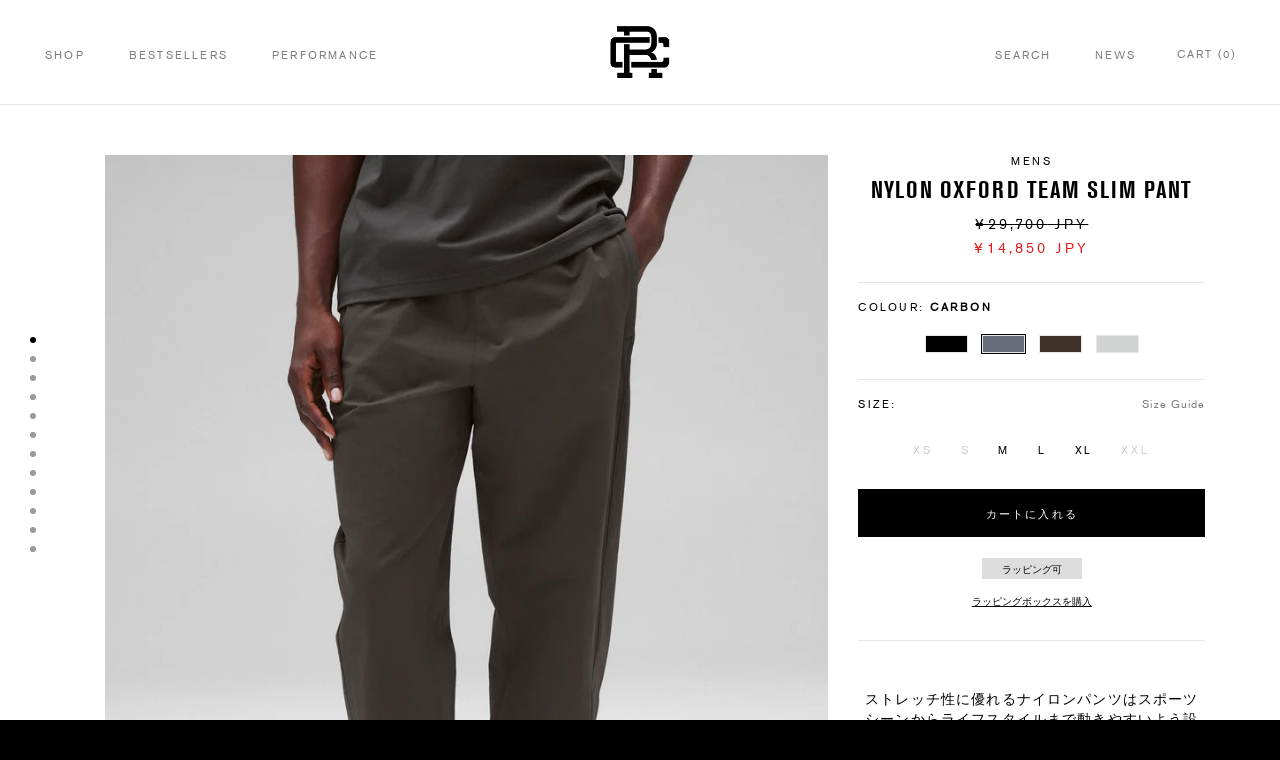

--- FILE ---
content_type: text/html; charset=utf-8
request_url: https://reigningchamp.jp/products/nylon-oxford-team-pant-carbon
body_size: 26798
content:
<!doctype html>
<!--[if IE 8]><html class="no-js lt-ie9" lang="en"> <![endif]-->
<!--[if IE 9 ]><html class="ie9 no-js"> <![endif]-->
<!--[if (gt IE 9)|!(IE)]><!--> <html class="no-js" lang="en"> <!--<![endif]-->
<head>

  <!-- Basic page needs ================================================== -->
  <meta charset="utf-8">
  <meta http-equiv="X-UA-Compatible" content="IE=edge,chrome=1">

  <link rel="apple-touch-icon" sizes="57x57" href="//reigningchamp.jp/cdn/shop/t/17/assets/apple-touch-icon-57x57.png?v=123796312892507789071766805396">
  <link rel="apple-touch-icon" sizes="60x60" href="//reigningchamp.jp/cdn/shop/t/17/assets/apple-touch-icon-60x60.png?v=53577869342929274891766805396">
  <link rel="apple-touch-icon" sizes="72x72" href="//reigningchamp.jp/cdn/shop/t/17/assets/apple-touch-icon-72x72.png?v=173139875504570502401766805396">
  <link rel="apple-touch-icon" sizes="76x76" href="//reigningchamp.jp/cdn/shop/t/17/assets/apple-touch-icon-76x76.png?v=134492757821128528641766805396">
  <link rel="apple-touch-icon" sizes="114x114" href="//reigningchamp.jp/cdn/shop/t/17/assets/apple-touch-icon-114x114.png?v=2904595932420113191766805396">
  <link rel="apple-touch-icon" sizes="120x120" href="//reigningchamp.jp/cdn/shop/t/17/assets/apple-touch-icon-120x120.png?v=27310394774280368291766805396">
  <link rel="apple-touch-icon" sizes="152x152" href="//reigningchamp.jp/cdn/shop/t/17/assets/apple-touch-icon-152x152.png?v=993555382427647521766805396">
  <link rel="apple-touch-icon" sizes="180x180" href="//reigningchamp.jp/cdn/shop/t/17/assets/apple-touch-icon-180x180.png?v=20753732748618180181766805396">
  <link rel="icon" type="image/png" href="//reigningchamp.jp/cdn/shop/t/17/assets/favicon-32x32.png?v=80252073641460311501766805396" sizes="32x32">
  <link rel="icon" type="image/png" href="//reigningchamp.jp/cdn/shop/t/17/assets/favicon-194x194.png?v=141540431055821414311766805396" sizes="194x194">
  <link rel="icon" type="image/png" href="//reigningchamp.jp/cdn/shop/t/17/assets/android-chrome-192x192.png?v=124116803105695410301766805396" sizes="192x192">
  <link rel="icon" type="image/png" href="//reigningchamp.jp/cdn/shop/t/17/assets/favicon-16x16.png?v=55117649981486428521766805396" sizes="16x16">
  <link rel="manifest" href="//reigningchamp.jp/cdn/shop/t/17/assets/manifest.json?v=112882322161499677571766805396">
  <link rel="mask-icon" href="//reigningchamp.jp/cdn/shop/t/17/assets/safari-pinned-tab.svg?v=80302511541453830741766805396" color="#ffffff">
  <meta name="msapplication-TileColor" content="#da532c">
  <meta name="theme-color" content="#ffffff">
  <meta name="facebook-domain-verification" content="cxbypefoh0qhz8qetz0k7dvdfmvwbm" />

  

  <!-- Title and description ================================================== -->
  <title>【Reigning Champ | レイニングチャンプ】Nylon Oxford Team Slim Pant</title>

  
  <meta name="description" content="ストレッチ性に優れるナイロンパンツはスポーツシーンからライフスタイルまで動きやすいよう設計。撥水加工を施した耐摩耗性に優れるオックスフォードの裏地が特徴です。デザインには柔らかく伸縮性のあるウエストバンド、YKKビスロンダブルジップ付きのポケット、後部ののウェルトポケット、ジップ付きの裾口、可動域とストレッチ性を高めるダイヤモンドクロッチガゼットを採用。">
  

  <!-- OG ================================================== -->
  
  

    <meta property="og:image" content="http://reigningchamp.jp/cdn/shop/files/FA24_RC-5498_CARBON_Pant_off_jp.jpg?crop=center&height=1200&v=1741856742&width=1200">
    <meta property="og:image" content="http://reigningchamp.jp/cdn/shop/files/FA24_RC-5498_CARBON_Pant_on_2.jpg?crop=center&height=1200&v=1741856742&width=1200">
    <meta property="og:image" content="http://reigningchamp.jp/cdn/shop/files/FA24_RC-5498_CARBON_Pant_on_1.jpg?crop=center&height=1200&v=1741856742&width=1200">
    <meta property="og:image:secure_url" content="https://reigningchamp.jp/cdn/shop/files/FA24_RC-5498_CARBON_Pant_off_jp.jpg?crop=center&height=1200&v=1741856742&width=1200">
    <meta property="og:image:secure_url" content="https://reigningchamp.jp/cdn/shop/files/FA24_RC-5498_CARBON_Pant_on_2.jpg?crop=center&height=1200&v=1741856742&width=1200">
    <meta property="og:image:secure_url" content="https://reigningchamp.jp/cdn/shop/files/FA24_RC-5498_CARBON_Pant_on_1.jpg?crop=center&height=1200&v=1741856742&width=1200">
    



  <!-- Helpers ================================================== -->
  <!-- /snippets/social-meta-tags.liquid -->


  <meta property="og:type" content="product">
  <meta property="og:title" content="Nylon Oxford Team Slim Pant">
  
    <meta property="og:image" content="http://reigningchamp.jp/cdn/shop/files/FA24_RC-5498_CARBON_Pant_on_1_grande.jpg?v=1741856742">
    <meta property="og:image:secure_url" content="https://reigningchamp.jp/cdn/shop/files/FA24_RC-5498_CARBON_Pant_on_1_grande.jpg?v=1741856742">
  
    <meta property="og:image" content="http://reigningchamp.jp/cdn/shop/files/FA24_RC-5498_CARBON_Pant_on_2_grande.jpg?v=1741856742">
    <meta property="og:image:secure_url" content="https://reigningchamp.jp/cdn/shop/files/FA24_RC-5498_CARBON_Pant_on_2_grande.jpg?v=1741856742">
  
    <meta property="og:image" content="http://reigningchamp.jp/cdn/shop/files/FA24_RC-5498_CARBON_Pant_off_jp_grande.jpg?v=1741856742">
    <meta property="og:image:secure_url" content="https://reigningchamp.jp/cdn/shop/files/FA24_RC-5498_CARBON_Pant_off_jp_grande.jpg?v=1741856742">
  
  <meta property="og:description" content="Overview

ストレッチ性に優れるナイロンパンツはスポーツシーンからライフスタイルまで動きやすいよう設計。撥水加工を施した耐摩耗性に優れるオックスフォードの裏地が特徴です。デザインには柔らかく伸縮性のあるウエストバンド、YKKビスロンダブルジップ付きのポケット、後部ののウェルトポケット、ジップ付きの裾口、可動域とストレッチ性を高めるダイヤモンドクロッチガゼットを採用。

Details


Tapered leg
2-way stretch
Abrasion resistant
PFC-free water repellent finish
Soft elastic waistband
Woven drawcord
YKK Vislon front zip pockets
Rear welt pocket
Side panels
Zippered cuffs
Made in Sri Lanka
Style: RC-5498







XS
S
M
L
XL
XXL


Waist Width
32
34.5
37
40.5
44.5
48


Front Rise
27
28
29
31
33
34


Inseam Length
76
76
76
76
76
76


Leg Opening
15
16
16.5
17.5
18.5
19.5




">
  <meta property="og:price:amount" content="14,850">
  <meta property="og:price:currency" content="JPY">

<meta property="og:url" content="https://reigningchamp.jp/products/nylon-oxford-team-pant-carbon">
<meta property="og:site_name" content="Reigning Champ | レイニングチャンプ">




  <meta name="twitter:card" content="summary">


  <meta name="twitter:title" content="Nylon Oxford Team Slim Pant">
  <meta name="twitter:description" content="Overview

ストレッチ性に優れるナイロンパンツはスポーツシーンからライフスタイルまで動きやすいよう設計。撥水加工を施した耐摩耗性に優れるオックスフォードの裏地が特徴です。デザインには柔らかく伸縮性のあるウエストバンド、YKKビスロンダブルジップ付きのポケット、後部ののウェルトポケット、ジップ付きの裾口、可動域とストレッチ性を高めるダイヤモンドクロッチガゼットを採用。

Details


">
  <meta name="twitter:image" content="https://reigningchamp.jp/cdn/shop/files/FA24_RC-5498_CARBON_Pant_off_jp_grande.jpg?v=1741856742">
  <meta name="twitter:image:width" content="600">
  <meta name="twitter:image:height" content="600">



  <link rel="canonical" href="https://reigningchamp.jp/products/nylon-oxford-team-pant-carbon">
  <meta name="viewport" content="width=device-width,initial-scale=1,shrink-to-fit=no">
  <meta name="theme-color" content="#747474">

  <!-- Typekit ================================================== -->
  <script>
    (function(d) {
      var config = {
        kitId: 'mjv2szs',
        scriptTimeout: 3000,
        async: true
      },
      h=d.documentElement,t=setTimeout(function(){h.className=h.className.replace(/\bwf-loading\b/g,"")+" wf-inactive";},config.scriptTimeout),tk=d.createElement("script"),f=false,s=d.getElementsByTagName("script")[0],a;h.className+=" wf-loading";tk.src='https://use.typekit.net/'+config.kitId+'.js';tk.async=true;tk.onload=tk.onreadystatechange=function(){a=this.readyState;if(f||a&&a!="complete"&&a!="loaded")return;f=true;clearTimeout(t);try{Typekit.load(config)}catch(e){}};s.parentNode.insertBefore(tk,s)
    })(document);
  </script>

  <!-- CSS ================================================== -->
  
    <link href="//reigningchamp.jp/cdn/shop/t/17/assets/slick-1.6.0.min.css?v=77553007273632147591766805396" rel="stylesheet" type="text/css" media="all" />
    <link href="//reigningchamp.jp/cdn/shop/t/17/assets/slick-theme-1.6.0.min.css?v=134782593206871653571766805396" rel="stylesheet" type="text/css" media="all" />
  
  <link href="//reigningchamp.jp/cdn/shop/t/17/assets/timber.scss.css?v=67551053798680390691766807766" rel="stylesheet" type="text/css" media="all" />

  <!-- Header hook for plugins ================================================== -->
  <script>window.performance && window.performance.mark && window.performance.mark('shopify.content_for_header.start');</script><meta name="facebook-domain-verification" content="9xmjeguyrco2ik8yw0319xbwk4pfj1">
<meta name="google-site-verification" content="QG01pA6S4kcDXmuy5yfgRvMA0Ti049LdsZbK7kvjngY">
<meta id="shopify-digital-wallet" name="shopify-digital-wallet" content="/57200574624/digital_wallets/dialog">
<meta name="shopify-checkout-api-token" content="2c1f27ead9152818a2c9c2d4716a588e">
<link rel="alternate" type="application/json+oembed" href="https://reigningchamp.jp/products/nylon-oxford-team-pant-carbon.oembed">
<script async="async" src="/checkouts/internal/preloads.js?locale=ja-JP"></script>
<link rel="preconnect" href="https://shop.app" crossorigin="anonymous">
<script async="async" src="https://shop.app/checkouts/internal/preloads.js?locale=ja-JP&shop_id=57200574624" crossorigin="anonymous"></script>
<script id="apple-pay-shop-capabilities" type="application/json">{"shopId":57200574624,"countryCode":"JP","currencyCode":"JPY","merchantCapabilities":["supports3DS"],"merchantId":"gid:\/\/shopify\/Shop\/57200574624","merchantName":"Reigning Champ | レイニングチャンプ","requiredBillingContactFields":["postalAddress","email","phone"],"requiredShippingContactFields":["postalAddress","email","phone"],"shippingType":"shipping","supportedNetworks":["visa","masterCard","amex","jcb","discover"],"total":{"type":"pending","label":"Reigning Champ | レイニングチャンプ","amount":"1.00"},"shopifyPaymentsEnabled":true,"supportsSubscriptions":true}</script>
<script id="shopify-features" type="application/json">{"accessToken":"2c1f27ead9152818a2c9c2d4716a588e","betas":["rich-media-storefront-analytics"],"domain":"reigningchamp.jp","predictiveSearch":false,"shopId":57200574624,"locale":"ja"}</script>
<script>var Shopify = Shopify || {};
Shopify.shop = "reigningchamp-jp.myshopify.com";
Shopify.locale = "ja";
Shopify.currency = {"active":"JPY","rate":"1.0"};
Shopify.country = "JP";
Shopify.theme = {"name":"【2026.1.1-】WINTER SALE","id":186734346608,"schema_name":null,"schema_version":null,"theme_store_id":null,"role":"main"};
Shopify.theme.handle = "null";
Shopify.theme.style = {"id":null,"handle":null};
Shopify.cdnHost = "reigningchamp.jp/cdn";
Shopify.routes = Shopify.routes || {};
Shopify.routes.root = "/";</script>
<script type="module">!function(o){(o.Shopify=o.Shopify||{}).modules=!0}(window);</script>
<script>!function(o){function n(){var o=[];function n(){o.push(Array.prototype.slice.apply(arguments))}return n.q=o,n}var t=o.Shopify=o.Shopify||{};t.loadFeatures=n(),t.autoloadFeatures=n()}(window);</script>
<script>
  window.ShopifyPay = window.ShopifyPay || {};
  window.ShopifyPay.apiHost = "shop.app\/pay";
  window.ShopifyPay.redirectState = null;
</script>
<script id="shop-js-analytics" type="application/json">{"pageType":"product"}</script>
<script defer="defer" async type="module" src="//reigningchamp.jp/cdn/shopifycloud/shop-js/modules/v2/client.init-shop-cart-sync_PyU3Cxph.ja.esm.js"></script>
<script defer="defer" async type="module" src="//reigningchamp.jp/cdn/shopifycloud/shop-js/modules/v2/chunk.common_3XpQ5sgE.esm.js"></script>
<script type="module">
  await import("//reigningchamp.jp/cdn/shopifycloud/shop-js/modules/v2/client.init-shop-cart-sync_PyU3Cxph.ja.esm.js");
await import("//reigningchamp.jp/cdn/shopifycloud/shop-js/modules/v2/chunk.common_3XpQ5sgE.esm.js");

  window.Shopify.SignInWithShop?.initShopCartSync?.({"fedCMEnabled":true,"windoidEnabled":true});

</script>
<script>
  window.Shopify = window.Shopify || {};
  if (!window.Shopify.featureAssets) window.Shopify.featureAssets = {};
  window.Shopify.featureAssets['shop-js'] = {"shop-cart-sync":["modules/v2/client.shop-cart-sync_iBe2HkXL.ja.esm.js","modules/v2/chunk.common_3XpQ5sgE.esm.js"],"init-fed-cm":["modules/v2/client.init-fed-cm_4nT_o4d8.ja.esm.js","modules/v2/chunk.common_3XpQ5sgE.esm.js"],"init-windoid":["modules/v2/client.init-windoid_qVCuPx85.ja.esm.js","modules/v2/chunk.common_3XpQ5sgE.esm.js"],"init-shop-email-lookup-coordinator":["modules/v2/client.init-shop-email-lookup-coordinator_CoiRXg_f.ja.esm.js","modules/v2/chunk.common_3XpQ5sgE.esm.js"],"shop-cash-offers":["modules/v2/client.shop-cash-offers_xgnxIoYx.ja.esm.js","modules/v2/chunk.common_3XpQ5sgE.esm.js","modules/v2/chunk.modal_CDmZwZ67.esm.js"],"shop-button":["modules/v2/client.shop-button_D-AUf6XJ.ja.esm.js","modules/v2/chunk.common_3XpQ5sgE.esm.js"],"shop-toast-manager":["modules/v2/client.shop-toast-manager_2q6-qtse.ja.esm.js","modules/v2/chunk.common_3XpQ5sgE.esm.js"],"avatar":["modules/v2/client.avatar_BTnouDA3.ja.esm.js"],"pay-button":["modules/v2/client.pay-button_DUSCSBhc.ja.esm.js","modules/v2/chunk.common_3XpQ5sgE.esm.js"],"init-shop-cart-sync":["modules/v2/client.init-shop-cart-sync_PyU3Cxph.ja.esm.js","modules/v2/chunk.common_3XpQ5sgE.esm.js"],"shop-login-button":["modules/v2/client.shop-login-button_jJCllpG3.ja.esm.js","modules/v2/chunk.common_3XpQ5sgE.esm.js","modules/v2/chunk.modal_CDmZwZ67.esm.js"],"init-customer-accounts-sign-up":["modules/v2/client.init-customer-accounts-sign-up_C8nXD2V_.ja.esm.js","modules/v2/client.shop-login-button_jJCllpG3.ja.esm.js","modules/v2/chunk.common_3XpQ5sgE.esm.js","modules/v2/chunk.modal_CDmZwZ67.esm.js"],"init-shop-for-new-customer-accounts":["modules/v2/client.init-shop-for-new-customer-accounts_CQaxpM10.ja.esm.js","modules/v2/client.shop-login-button_jJCllpG3.ja.esm.js","modules/v2/chunk.common_3XpQ5sgE.esm.js","modules/v2/chunk.modal_CDmZwZ67.esm.js"],"init-customer-accounts":["modules/v2/client.init-customer-accounts_DjqcXQGc.ja.esm.js","modules/v2/client.shop-login-button_jJCllpG3.ja.esm.js","modules/v2/chunk.common_3XpQ5sgE.esm.js","modules/v2/chunk.modal_CDmZwZ67.esm.js"],"shop-follow-button":["modules/v2/client.shop-follow-button_Cpw2kC42.ja.esm.js","modules/v2/chunk.common_3XpQ5sgE.esm.js","modules/v2/chunk.modal_CDmZwZ67.esm.js"],"checkout-modal":["modules/v2/client.checkout-modal_eFi38ufj.ja.esm.js","modules/v2/chunk.common_3XpQ5sgE.esm.js","modules/v2/chunk.modal_CDmZwZ67.esm.js"],"lead-capture":["modules/v2/client.lead-capture_jzvKcH9L.ja.esm.js","modules/v2/chunk.common_3XpQ5sgE.esm.js","modules/v2/chunk.modal_CDmZwZ67.esm.js"],"shop-login":["modules/v2/client.shop-login_C-CHoYGE.ja.esm.js","modules/v2/chunk.common_3XpQ5sgE.esm.js","modules/v2/chunk.modal_CDmZwZ67.esm.js"],"payment-terms":["modules/v2/client.payment-terms_cWctAF1p.ja.esm.js","modules/v2/chunk.common_3XpQ5sgE.esm.js","modules/v2/chunk.modal_CDmZwZ67.esm.js"]};
</script>
<script id="__st">var __st={"a":57200574624,"offset":32400,"reqid":"275a0dc1-c856-4dfb-9453-a0d0ae3acd78-1768913603","pageurl":"reigningchamp.jp\/products\/nylon-oxford-team-pant-carbon","u":"0f0557176876","p":"product","rtyp":"product","rid":13022811652256};</script>
<script>window.ShopifyPaypalV4VisibilityTracking = true;</script>
<script id="captcha-bootstrap">!function(){'use strict';const t='contact',e='account',n='new_comment',o=[[t,t],['blogs',n],['comments',n],[t,'customer']],c=[[e,'customer_login'],[e,'guest_login'],[e,'recover_customer_password'],[e,'create_customer']],r=t=>t.map((([t,e])=>`form[action*='/${t}']:not([data-nocaptcha='true']) input[name='form_type'][value='${e}']`)).join(','),a=t=>()=>t?[...document.querySelectorAll(t)].map((t=>t.form)):[];function s(){const t=[...o],e=r(t);return a(e)}const i='password',u='form_key',d=['recaptcha-v3-token','g-recaptcha-response','h-captcha-response',i],f=()=>{try{return window.sessionStorage}catch{return}},m='__shopify_v',_=t=>t.elements[u];function p(t,e,n=!1){try{const o=window.sessionStorage,c=JSON.parse(o.getItem(e)),{data:r}=function(t){const{data:e,action:n}=t;return t[m]||n?{data:e,action:n}:{data:t,action:n}}(c);for(const[e,n]of Object.entries(r))t.elements[e]&&(t.elements[e].value=n);n&&o.removeItem(e)}catch(o){console.error('form repopulation failed',{error:o})}}const l='form_type',E='cptcha';function T(t){t.dataset[E]=!0}const w=window,h=w.document,L='Shopify',v='ce_forms',y='captcha';let A=!1;((t,e)=>{const n=(g='f06e6c50-85a8-45c8-87d0-21a2b65856fe',I='https://cdn.shopify.com/shopifycloud/storefront-forms-hcaptcha/ce_storefront_forms_captcha_hcaptcha.v1.5.2.iife.js',D={infoText:'hCaptchaによる保護',privacyText:'プライバシー',termsText:'利用規約'},(t,e,n)=>{const o=w[L][v],c=o.bindForm;if(c)return c(t,g,e,D).then(n);var r;o.q.push([[t,g,e,D],n]),r=I,A||(h.body.append(Object.assign(h.createElement('script'),{id:'captcha-provider',async:!0,src:r})),A=!0)});var g,I,D;w[L]=w[L]||{},w[L][v]=w[L][v]||{},w[L][v].q=[],w[L][y]=w[L][y]||{},w[L][y].protect=function(t,e){n(t,void 0,e),T(t)},Object.freeze(w[L][y]),function(t,e,n,w,h,L){const[v,y,A,g]=function(t,e,n){const i=e?o:[],u=t?c:[],d=[...i,...u],f=r(d),m=r(i),_=r(d.filter((([t,e])=>n.includes(e))));return[a(f),a(m),a(_),s()]}(w,h,L),I=t=>{const e=t.target;return e instanceof HTMLFormElement?e:e&&e.form},D=t=>v().includes(t);t.addEventListener('submit',(t=>{const e=I(t);if(!e)return;const n=D(e)&&!e.dataset.hcaptchaBound&&!e.dataset.recaptchaBound,o=_(e),c=g().includes(e)&&(!o||!o.value);(n||c)&&t.preventDefault(),c&&!n&&(function(t){try{if(!f())return;!function(t){const e=f();if(!e)return;const n=_(t);if(!n)return;const o=n.value;o&&e.removeItem(o)}(t);const e=Array.from(Array(32),(()=>Math.random().toString(36)[2])).join('');!function(t,e){_(t)||t.append(Object.assign(document.createElement('input'),{type:'hidden',name:u})),t.elements[u].value=e}(t,e),function(t,e){const n=f();if(!n)return;const o=[...t.querySelectorAll(`input[type='${i}']`)].map((({name:t})=>t)),c=[...d,...o],r={};for(const[a,s]of new FormData(t).entries())c.includes(a)||(r[a]=s);n.setItem(e,JSON.stringify({[m]:1,action:t.action,data:r}))}(t,e)}catch(e){console.error('failed to persist form',e)}}(e),e.submit())}));const S=(t,e)=>{t&&!t.dataset[E]&&(n(t,e.some((e=>e===t))),T(t))};for(const o of['focusin','change'])t.addEventListener(o,(t=>{const e=I(t);D(e)&&S(e,y())}));const B=e.get('form_key'),M=e.get(l),P=B&&M;t.addEventListener('DOMContentLoaded',(()=>{const t=y();if(P)for(const e of t)e.elements[l].value===M&&p(e,B);[...new Set([...A(),...v().filter((t=>'true'===t.dataset.shopifyCaptcha))])].forEach((e=>S(e,t)))}))}(h,new URLSearchParams(w.location.search),n,t,e,['guest_login'])})(!0,!0)}();</script>
<script integrity="sha256-4kQ18oKyAcykRKYeNunJcIwy7WH5gtpwJnB7kiuLZ1E=" data-source-attribution="shopify.loadfeatures" defer="defer" src="//reigningchamp.jp/cdn/shopifycloud/storefront/assets/storefront/load_feature-a0a9edcb.js" crossorigin="anonymous"></script>
<script crossorigin="anonymous" defer="defer" src="//reigningchamp.jp/cdn/shopifycloud/storefront/assets/shopify_pay/storefront-65b4c6d7.js?v=20250812"></script>
<script data-source-attribution="shopify.dynamic_checkout.dynamic.init">var Shopify=Shopify||{};Shopify.PaymentButton=Shopify.PaymentButton||{isStorefrontPortableWallets:!0,init:function(){window.Shopify.PaymentButton.init=function(){};var t=document.createElement("script");t.src="https://reigningchamp.jp/cdn/shopifycloud/portable-wallets/latest/portable-wallets.ja.js",t.type="module",document.head.appendChild(t)}};
</script>
<script data-source-attribution="shopify.dynamic_checkout.buyer_consent">
  function portableWalletsHideBuyerConsent(e){var t=document.getElementById("shopify-buyer-consent"),n=document.getElementById("shopify-subscription-policy-button");t&&n&&(t.classList.add("hidden"),t.setAttribute("aria-hidden","true"),n.removeEventListener("click",e))}function portableWalletsShowBuyerConsent(e){var t=document.getElementById("shopify-buyer-consent"),n=document.getElementById("shopify-subscription-policy-button");t&&n&&(t.classList.remove("hidden"),t.removeAttribute("aria-hidden"),n.addEventListener("click",e))}window.Shopify?.PaymentButton&&(window.Shopify.PaymentButton.hideBuyerConsent=portableWalletsHideBuyerConsent,window.Shopify.PaymentButton.showBuyerConsent=portableWalletsShowBuyerConsent);
</script>
<script data-source-attribution="shopify.dynamic_checkout.cart.bootstrap">document.addEventListener("DOMContentLoaded",(function(){function t(){return document.querySelector("shopify-accelerated-checkout-cart, shopify-accelerated-checkout")}if(t())Shopify.PaymentButton.init();else{new MutationObserver((function(e,n){t()&&(Shopify.PaymentButton.init(),n.disconnect())})).observe(document.body,{childList:!0,subtree:!0})}}));
</script>
<link id="shopify-accelerated-checkout-styles" rel="stylesheet" media="screen" href="https://reigningchamp.jp/cdn/shopifycloud/portable-wallets/latest/accelerated-checkout-backwards-compat.css" crossorigin="anonymous">
<style id="shopify-accelerated-checkout-cart">
        #shopify-buyer-consent {
  margin-top: 1em;
  display: inline-block;
  width: 100%;
}

#shopify-buyer-consent.hidden {
  display: none;
}

#shopify-subscription-policy-button {
  background: none;
  border: none;
  padding: 0;
  text-decoration: underline;
  font-size: inherit;
  cursor: pointer;
}

#shopify-subscription-policy-button::before {
  box-shadow: none;
}

      </style>

<script>window.performance && window.performance.mark && window.performance.mark('shopify.content_for_header.end');</script>
  <!-- /snippets/oldIE-js.liquid -->


<!--[if lt IE 9]>
<script src="//cdnjs.cloudflare.com/ajax/libs/html5shiv/3.7.2/html5shiv.min.js" type="text/javascript"></script>
<script src="//reigningchamp.jp/cdn/shop/t/17/assets/respond.min.js?v=52248677837542619231766805396" type="text/javascript"></script>
<link href="//reigningchamp.jp/cdn/shop/t/17/assets/respond-proxy.html" id="respond-proxy" rel="respond-proxy" />
<link href="//reigningchamp.jp/search?q=c35c722257dafc896662fd331f405f44" id="respond-redirect" rel="respond-redirect" />
<script src="//reigningchamp.jp/search?q=c35c722257dafc896662fd331f405f44" type="text/javascript"></script>
<![endif]-->



  <script src="//reigningchamp.jp/cdn/shop/t/17/assets/jquery-1.11.0.min.js?v=32460426840832490021766805396"></script>
  <script src="//reigningchamp.jp/cdn/shop/t/17/assets/modernizr.min.js?v=137617515274177302221766805396"></script>

  
  
<link href="https://monorail-edge.shopifysvc.com" rel="dns-prefetch">
<script>(function(){if ("sendBeacon" in navigator && "performance" in window) {try {var session_token_from_headers = performance.getEntriesByType('navigation')[0].serverTiming.find(x => x.name == '_s').description;} catch {var session_token_from_headers = undefined;}var session_cookie_matches = document.cookie.match(/_shopify_s=([^;]*)/);var session_token_from_cookie = session_cookie_matches && session_cookie_matches.length === 2 ? session_cookie_matches[1] : "";var session_token = session_token_from_headers || session_token_from_cookie || "";function handle_abandonment_event(e) {var entries = performance.getEntries().filter(function(entry) {return /monorail-edge.shopifysvc.com/.test(entry.name);});if (!window.abandonment_tracked && entries.length === 0) {window.abandonment_tracked = true;var currentMs = Date.now();var navigation_start = performance.timing.navigationStart;var payload = {shop_id: 57200574624,url: window.location.href,navigation_start,duration: currentMs - navigation_start,session_token,page_type: "product"};window.navigator.sendBeacon("https://monorail-edge.shopifysvc.com/v1/produce", JSON.stringify({schema_id: "online_store_buyer_site_abandonment/1.1",payload: payload,metadata: {event_created_at_ms: currentMs,event_sent_at_ms: currentMs}}));}}window.addEventListener('pagehide', handle_abandonment_event);}}());</script>
<script id="web-pixels-manager-setup">(function e(e,d,r,n,o){if(void 0===o&&(o={}),!Boolean(null===(a=null===(i=window.Shopify)||void 0===i?void 0:i.analytics)||void 0===a?void 0:a.replayQueue)){var i,a;window.Shopify=window.Shopify||{};var t=window.Shopify;t.analytics=t.analytics||{};var s=t.analytics;s.replayQueue=[],s.publish=function(e,d,r){return s.replayQueue.push([e,d,r]),!0};try{self.performance.mark("wpm:start")}catch(e){}var l=function(){var e={modern:/Edge?\/(1{2}[4-9]|1[2-9]\d|[2-9]\d{2}|\d{4,})\.\d+(\.\d+|)|Firefox\/(1{2}[4-9]|1[2-9]\d|[2-9]\d{2}|\d{4,})\.\d+(\.\d+|)|Chrom(ium|e)\/(9{2}|\d{3,})\.\d+(\.\d+|)|(Maci|X1{2}).+ Version\/(15\.\d+|(1[6-9]|[2-9]\d|\d{3,})\.\d+)([,.]\d+|)( \(\w+\)|)( Mobile\/\w+|) Safari\/|Chrome.+OPR\/(9{2}|\d{3,})\.\d+\.\d+|(CPU[ +]OS|iPhone[ +]OS|CPU[ +]iPhone|CPU IPhone OS|CPU iPad OS)[ +]+(15[._]\d+|(1[6-9]|[2-9]\d|\d{3,})[._]\d+)([._]\d+|)|Android:?[ /-](13[3-9]|1[4-9]\d|[2-9]\d{2}|\d{4,})(\.\d+|)(\.\d+|)|Android.+Firefox\/(13[5-9]|1[4-9]\d|[2-9]\d{2}|\d{4,})\.\d+(\.\d+|)|Android.+Chrom(ium|e)\/(13[3-9]|1[4-9]\d|[2-9]\d{2}|\d{4,})\.\d+(\.\d+|)|SamsungBrowser\/([2-9]\d|\d{3,})\.\d+/,legacy:/Edge?\/(1[6-9]|[2-9]\d|\d{3,})\.\d+(\.\d+|)|Firefox\/(5[4-9]|[6-9]\d|\d{3,})\.\d+(\.\d+|)|Chrom(ium|e)\/(5[1-9]|[6-9]\d|\d{3,})\.\d+(\.\d+|)([\d.]+$|.*Safari\/(?![\d.]+ Edge\/[\d.]+$))|(Maci|X1{2}).+ Version\/(10\.\d+|(1[1-9]|[2-9]\d|\d{3,})\.\d+)([,.]\d+|)( \(\w+\)|)( Mobile\/\w+|) Safari\/|Chrome.+OPR\/(3[89]|[4-9]\d|\d{3,})\.\d+\.\d+|(CPU[ +]OS|iPhone[ +]OS|CPU[ +]iPhone|CPU IPhone OS|CPU iPad OS)[ +]+(10[._]\d+|(1[1-9]|[2-9]\d|\d{3,})[._]\d+)([._]\d+|)|Android:?[ /-](13[3-9]|1[4-9]\d|[2-9]\d{2}|\d{4,})(\.\d+|)(\.\d+|)|Mobile Safari.+OPR\/([89]\d|\d{3,})\.\d+\.\d+|Android.+Firefox\/(13[5-9]|1[4-9]\d|[2-9]\d{2}|\d{4,})\.\d+(\.\d+|)|Android.+Chrom(ium|e)\/(13[3-9]|1[4-9]\d|[2-9]\d{2}|\d{4,})\.\d+(\.\d+|)|Android.+(UC? ?Browser|UCWEB|U3)[ /]?(15\.([5-9]|\d{2,})|(1[6-9]|[2-9]\d|\d{3,})\.\d+)\.\d+|SamsungBrowser\/(5\.\d+|([6-9]|\d{2,})\.\d+)|Android.+MQ{2}Browser\/(14(\.(9|\d{2,})|)|(1[5-9]|[2-9]\d|\d{3,})(\.\d+|))(\.\d+|)|K[Aa][Ii]OS\/(3\.\d+|([4-9]|\d{2,})\.\d+)(\.\d+|)/},d=e.modern,r=e.legacy,n=navigator.userAgent;return n.match(d)?"modern":n.match(r)?"legacy":"unknown"}(),u="modern"===l?"modern":"legacy",c=(null!=n?n:{modern:"",legacy:""})[u],f=function(e){return[e.baseUrl,"/wpm","/b",e.hashVersion,"modern"===e.buildTarget?"m":"l",".js"].join("")}({baseUrl:d,hashVersion:r,buildTarget:u}),m=function(e){var d=e.version,r=e.bundleTarget,n=e.surface,o=e.pageUrl,i=e.monorailEndpoint;return{emit:function(e){var a=e.status,t=e.errorMsg,s=(new Date).getTime(),l=JSON.stringify({metadata:{event_sent_at_ms:s},events:[{schema_id:"web_pixels_manager_load/3.1",payload:{version:d,bundle_target:r,page_url:o,status:a,surface:n,error_msg:t},metadata:{event_created_at_ms:s}}]});if(!i)return console&&console.warn&&console.warn("[Web Pixels Manager] No Monorail endpoint provided, skipping logging."),!1;try{return self.navigator.sendBeacon.bind(self.navigator)(i,l)}catch(e){}var u=new XMLHttpRequest;try{return u.open("POST",i,!0),u.setRequestHeader("Content-Type","text/plain"),u.send(l),!0}catch(e){return console&&console.warn&&console.warn("[Web Pixels Manager] Got an unhandled error while logging to Monorail."),!1}}}}({version:r,bundleTarget:l,surface:e.surface,pageUrl:self.location.href,monorailEndpoint:e.monorailEndpoint});try{o.browserTarget=l,function(e){var d=e.src,r=e.async,n=void 0===r||r,o=e.onload,i=e.onerror,a=e.sri,t=e.scriptDataAttributes,s=void 0===t?{}:t,l=document.createElement("script"),u=document.querySelector("head"),c=document.querySelector("body");if(l.async=n,l.src=d,a&&(l.integrity=a,l.crossOrigin="anonymous"),s)for(var f in s)if(Object.prototype.hasOwnProperty.call(s,f))try{l.dataset[f]=s[f]}catch(e){}if(o&&l.addEventListener("load",o),i&&l.addEventListener("error",i),u)u.appendChild(l);else{if(!c)throw new Error("Did not find a head or body element to append the script");c.appendChild(l)}}({src:f,async:!0,onload:function(){if(!function(){var e,d;return Boolean(null===(d=null===(e=window.Shopify)||void 0===e?void 0:e.analytics)||void 0===d?void 0:d.initialized)}()){var d=window.webPixelsManager.init(e)||void 0;if(d){var r=window.Shopify.analytics;r.replayQueue.forEach((function(e){var r=e[0],n=e[1],o=e[2];d.publishCustomEvent(r,n,o)})),r.replayQueue=[],r.publish=d.publishCustomEvent,r.visitor=d.visitor,r.initialized=!0}}},onerror:function(){return m.emit({status:"failed",errorMsg:"".concat(f," has failed to load")})},sri:function(e){var d=/^sha384-[A-Za-z0-9+/=]+$/;return"string"==typeof e&&d.test(e)}(c)?c:"",scriptDataAttributes:o}),m.emit({status:"loading"})}catch(e){m.emit({status:"failed",errorMsg:(null==e?void 0:e.message)||"Unknown error"})}}})({shopId: 57200574624,storefrontBaseUrl: "https://reigningchamp.jp",extensionsBaseUrl: "https://extensions.shopifycdn.com/cdn/shopifycloud/web-pixels-manager",monorailEndpoint: "https://monorail-edge.shopifysvc.com/unstable/produce_batch",surface: "storefront-renderer",enabledBetaFlags: ["2dca8a86"],webPixelsConfigList: [{"id":"704414064","configuration":"{\"config\":\"{\\\"pixel_id\\\":\\\"G-0Q8K6MK50W\\\",\\\"gtag_events\\\":[{\\\"type\\\":\\\"purchase\\\",\\\"action_label\\\":\\\"G-0Q8K6MK50W\\\"},{\\\"type\\\":\\\"page_view\\\",\\\"action_label\\\":\\\"G-0Q8K6MK50W\\\"},{\\\"type\\\":\\\"view_item\\\",\\\"action_label\\\":\\\"G-0Q8K6MK50W\\\"},{\\\"type\\\":\\\"search\\\",\\\"action_label\\\":\\\"G-0Q8K6MK50W\\\"},{\\\"type\\\":\\\"add_to_cart\\\",\\\"action_label\\\":\\\"G-0Q8K6MK50W\\\"},{\\\"type\\\":\\\"begin_checkout\\\",\\\"action_label\\\":\\\"G-0Q8K6MK50W\\\"},{\\\"type\\\":\\\"add_payment_info\\\",\\\"action_label\\\":\\\"G-0Q8K6MK50W\\\"}],\\\"enable_monitoring_mode\\\":false}\"}","eventPayloadVersion":"v1","runtimeContext":"OPEN","scriptVersion":"b2a88bafab3e21179ed38636efcd8a93","type":"APP","apiClientId":1780363,"privacyPurposes":[],"dataSharingAdjustments":{"protectedCustomerApprovalScopes":["read_customer_address","read_customer_email","read_customer_name","read_customer_personal_data","read_customer_phone"]}},{"id":"276365472","configuration":"{\"pixel_id\":\"3123070231308477\",\"pixel_type\":\"facebook_pixel\",\"metaapp_system_user_token\":\"-\"}","eventPayloadVersion":"v1","runtimeContext":"OPEN","scriptVersion":"ca16bc87fe92b6042fbaa3acc2fbdaa6","type":"APP","apiClientId":2329312,"privacyPurposes":["ANALYTICS","MARKETING","SALE_OF_DATA"],"dataSharingAdjustments":{"protectedCustomerApprovalScopes":["read_customer_address","read_customer_email","read_customer_name","read_customer_personal_data","read_customer_phone"]}},{"id":"shopify-app-pixel","configuration":"{}","eventPayloadVersion":"v1","runtimeContext":"STRICT","scriptVersion":"0450","apiClientId":"shopify-pixel","type":"APP","privacyPurposes":["ANALYTICS","MARKETING"]},{"id":"shopify-custom-pixel","eventPayloadVersion":"v1","runtimeContext":"LAX","scriptVersion":"0450","apiClientId":"shopify-pixel","type":"CUSTOM","privacyPurposes":["ANALYTICS","MARKETING"]}],isMerchantRequest: false,initData: {"shop":{"name":"Reigning Champ | レイニングチャンプ","paymentSettings":{"currencyCode":"JPY"},"myshopifyDomain":"reigningchamp-jp.myshopify.com","countryCode":"JP","storefrontUrl":"https:\/\/reigningchamp.jp"},"customer":null,"cart":null,"checkout":null,"productVariants":[{"price":{"amount":14850.0,"currencyCode":"JPY"},"product":{"title":"Nylon Oxford Team Slim Pant","vendor":"Reigning Champ","id":"13022811652256","untranslatedTitle":"Nylon Oxford Team Slim Pant","url":"\/products\/nylon-oxford-team-pant-carbon","type":"MENS"},"id":"49511212843168","image":{"src":"\/\/reigningchamp.jp\/cdn\/shop\/files\/FA24_RC-5498_CARBON_Pant_off_jp.jpg?v=1741856742"},"sku":"24030071022110801005","title":"Extra Small \/ Carbon \/ Slim","untranslatedTitle":"Extra Small \/ Carbon \/ Slim"},{"price":{"amount":14850.0,"currencyCode":"JPY"},"product":{"title":"Nylon Oxford Team Slim Pant","vendor":"Reigning Champ","id":"13022811652256","untranslatedTitle":"Nylon Oxford Team Slim Pant","url":"\/products\/nylon-oxford-team-pant-carbon","type":"MENS"},"id":"49511212875936","image":{"src":"\/\/reigningchamp.jp\/cdn\/shop\/files\/FA24_RC-5498_CARBON_Pant_off_jp.jpg?v=1741856742"},"sku":"24030071022110802005","title":"Small \/ Carbon \/ Slim","untranslatedTitle":"Small \/ Carbon \/ Slim"},{"price":{"amount":14850.0,"currencyCode":"JPY"},"product":{"title":"Nylon Oxford Team Slim Pant","vendor":"Reigning Champ","id":"13022811652256","untranslatedTitle":"Nylon Oxford Team Slim Pant","url":"\/products\/nylon-oxford-team-pant-carbon","type":"MENS"},"id":"49511212908704","image":{"src":"\/\/reigningchamp.jp\/cdn\/shop\/files\/FA24_RC-5498_CARBON_Pant_off_jp.jpg?v=1741856742"},"sku":"24030071022110803005","title":"Medium \/ Carbon \/ Slim","untranslatedTitle":"Medium \/ Carbon \/ Slim"},{"price":{"amount":14850.0,"currencyCode":"JPY"},"product":{"title":"Nylon Oxford Team Slim Pant","vendor":"Reigning Champ","id":"13022811652256","untranslatedTitle":"Nylon Oxford Team Slim Pant","url":"\/products\/nylon-oxford-team-pant-carbon","type":"MENS"},"id":"49511212941472","image":{"src":"\/\/reigningchamp.jp\/cdn\/shop\/files\/FA24_RC-5498_CARBON_Pant_off_jp.jpg?v=1741856742"},"sku":"24030071022110804005","title":"Large \/ Carbon \/ Slim","untranslatedTitle":"Large \/ Carbon \/ Slim"},{"price":{"amount":14850.0,"currencyCode":"JPY"},"product":{"title":"Nylon Oxford Team Slim Pant","vendor":"Reigning Champ","id":"13022811652256","untranslatedTitle":"Nylon Oxford Team Slim Pant","url":"\/products\/nylon-oxford-team-pant-carbon","type":"MENS"},"id":"49511213007008","image":{"src":"\/\/reigningchamp.jp\/cdn\/shop\/files\/FA24_RC-5498_CARBON_Pant_off_jp.jpg?v=1741856742"},"sku":"24030071022110805005","title":"Extra Large \/ Carbon \/ Slim","untranslatedTitle":"Extra Large \/ Carbon \/ Slim"},{"price":{"amount":14850.0,"currencyCode":"JPY"},"product":{"title":"Nylon Oxford Team Slim Pant","vendor":"Reigning Champ","id":"13022811652256","untranslatedTitle":"Nylon Oxford Team Slim Pant","url":"\/products\/nylon-oxford-team-pant-carbon","type":"MENS"},"id":"49511213039776","image":{"src":"\/\/reigningchamp.jp\/cdn\/shop\/files\/FA24_RC-5498_CARBON_Pant_off_jp.jpg?v=1741856742"},"sku":"24030071022110806005","title":"XX Large \/ Carbon \/ Slim","untranslatedTitle":"XX Large \/ Carbon \/ Slim"}],"purchasingCompany":null},},"https://reigningchamp.jp/cdn","fcfee988w5aeb613cpc8e4bc33m6693e112",{"modern":"","legacy":""},{"shopId":"57200574624","storefrontBaseUrl":"https:\/\/reigningchamp.jp","extensionBaseUrl":"https:\/\/extensions.shopifycdn.com\/cdn\/shopifycloud\/web-pixels-manager","surface":"storefront-renderer","enabledBetaFlags":"[\"2dca8a86\"]","isMerchantRequest":"false","hashVersion":"fcfee988w5aeb613cpc8e4bc33m6693e112","publish":"custom","events":"[[\"page_viewed\",{}],[\"product_viewed\",{\"productVariant\":{\"price\":{\"amount\":14850.0,\"currencyCode\":\"JPY\"},\"product\":{\"title\":\"Nylon Oxford Team Slim Pant\",\"vendor\":\"Reigning Champ\",\"id\":\"13022811652256\",\"untranslatedTitle\":\"Nylon Oxford Team Slim Pant\",\"url\":\"\/products\/nylon-oxford-team-pant-carbon\",\"type\":\"MENS\"},\"id\":\"49511212908704\",\"image\":{\"src\":\"\/\/reigningchamp.jp\/cdn\/shop\/files\/FA24_RC-5498_CARBON_Pant_off_jp.jpg?v=1741856742\"},\"sku\":\"24030071022110803005\",\"title\":\"Medium \/ Carbon \/ Slim\",\"untranslatedTitle\":\"Medium \/ Carbon \/ Slim\"}}]]"});</script><script>
  window.ShopifyAnalytics = window.ShopifyAnalytics || {};
  window.ShopifyAnalytics.meta = window.ShopifyAnalytics.meta || {};
  window.ShopifyAnalytics.meta.currency = 'JPY';
  var meta = {"product":{"id":13022811652256,"gid":"gid:\/\/shopify\/Product\/13022811652256","vendor":"Reigning Champ","type":"MENS","handle":"nylon-oxford-team-pant-carbon","variants":[{"id":49511212843168,"price":1485000,"name":"Nylon Oxford Team Slim Pant - Extra Small \/ Carbon \/ Slim","public_title":"Extra Small \/ Carbon \/ Slim","sku":"24030071022110801005"},{"id":49511212875936,"price":1485000,"name":"Nylon Oxford Team Slim Pant - Small \/ Carbon \/ Slim","public_title":"Small \/ Carbon \/ Slim","sku":"24030071022110802005"},{"id":49511212908704,"price":1485000,"name":"Nylon Oxford Team Slim Pant - Medium \/ Carbon \/ Slim","public_title":"Medium \/ Carbon \/ Slim","sku":"24030071022110803005"},{"id":49511212941472,"price":1485000,"name":"Nylon Oxford Team Slim Pant - Large \/ Carbon \/ Slim","public_title":"Large \/ Carbon \/ Slim","sku":"24030071022110804005"},{"id":49511213007008,"price":1485000,"name":"Nylon Oxford Team Slim Pant - Extra Large \/ Carbon \/ Slim","public_title":"Extra Large \/ Carbon \/ Slim","sku":"24030071022110805005"},{"id":49511213039776,"price":1485000,"name":"Nylon Oxford Team Slim Pant - XX Large \/ Carbon \/ Slim","public_title":"XX Large \/ Carbon \/ Slim","sku":"24030071022110806005"}],"remote":false},"page":{"pageType":"product","resourceType":"product","resourceId":13022811652256,"requestId":"275a0dc1-c856-4dfb-9453-a0d0ae3acd78-1768913603"}};
  for (var attr in meta) {
    window.ShopifyAnalytics.meta[attr] = meta[attr];
  }
</script>
<script class="analytics">
  (function () {
    var customDocumentWrite = function(content) {
      var jquery = null;

      if (window.jQuery) {
        jquery = window.jQuery;
      } else if (window.Checkout && window.Checkout.$) {
        jquery = window.Checkout.$;
      }

      if (jquery) {
        jquery('body').append(content);
      }
    };

    var hasLoggedConversion = function(token) {
      if (token) {
        return document.cookie.indexOf('loggedConversion=' + token) !== -1;
      }
      return false;
    }

    var setCookieIfConversion = function(token) {
      if (token) {
        var twoMonthsFromNow = new Date(Date.now());
        twoMonthsFromNow.setMonth(twoMonthsFromNow.getMonth() + 2);

        document.cookie = 'loggedConversion=' + token + '; expires=' + twoMonthsFromNow;
      }
    }

    var trekkie = window.ShopifyAnalytics.lib = window.trekkie = window.trekkie || [];
    if (trekkie.integrations) {
      return;
    }
    trekkie.methods = [
      'identify',
      'page',
      'ready',
      'track',
      'trackForm',
      'trackLink'
    ];
    trekkie.factory = function(method) {
      return function() {
        var args = Array.prototype.slice.call(arguments);
        args.unshift(method);
        trekkie.push(args);
        return trekkie;
      };
    };
    for (var i = 0; i < trekkie.methods.length; i++) {
      var key = trekkie.methods[i];
      trekkie[key] = trekkie.factory(key);
    }
    trekkie.load = function(config) {
      trekkie.config = config || {};
      trekkie.config.initialDocumentCookie = document.cookie;
      var first = document.getElementsByTagName('script')[0];
      var script = document.createElement('script');
      script.type = 'text/javascript';
      script.onerror = function(e) {
        var scriptFallback = document.createElement('script');
        scriptFallback.type = 'text/javascript';
        scriptFallback.onerror = function(error) {
                var Monorail = {
      produce: function produce(monorailDomain, schemaId, payload) {
        var currentMs = new Date().getTime();
        var event = {
          schema_id: schemaId,
          payload: payload,
          metadata: {
            event_created_at_ms: currentMs,
            event_sent_at_ms: currentMs
          }
        };
        return Monorail.sendRequest("https://" + monorailDomain + "/v1/produce", JSON.stringify(event));
      },
      sendRequest: function sendRequest(endpointUrl, payload) {
        // Try the sendBeacon API
        if (window && window.navigator && typeof window.navigator.sendBeacon === 'function' && typeof window.Blob === 'function' && !Monorail.isIos12()) {
          var blobData = new window.Blob([payload], {
            type: 'text/plain'
          });

          if (window.navigator.sendBeacon(endpointUrl, blobData)) {
            return true;
          } // sendBeacon was not successful

        } // XHR beacon

        var xhr = new XMLHttpRequest();

        try {
          xhr.open('POST', endpointUrl);
          xhr.setRequestHeader('Content-Type', 'text/plain');
          xhr.send(payload);
        } catch (e) {
          console.log(e);
        }

        return false;
      },
      isIos12: function isIos12() {
        return window.navigator.userAgent.lastIndexOf('iPhone; CPU iPhone OS 12_') !== -1 || window.navigator.userAgent.lastIndexOf('iPad; CPU OS 12_') !== -1;
      }
    };
    Monorail.produce('monorail-edge.shopifysvc.com',
      'trekkie_storefront_load_errors/1.1',
      {shop_id: 57200574624,
      theme_id: 186734346608,
      app_name: "storefront",
      context_url: window.location.href,
      source_url: "//reigningchamp.jp/cdn/s/trekkie.storefront.cd680fe47e6c39ca5d5df5f0a32d569bc48c0f27.min.js"});

        };
        scriptFallback.async = true;
        scriptFallback.src = '//reigningchamp.jp/cdn/s/trekkie.storefront.cd680fe47e6c39ca5d5df5f0a32d569bc48c0f27.min.js';
        first.parentNode.insertBefore(scriptFallback, first);
      };
      script.async = true;
      script.src = '//reigningchamp.jp/cdn/s/trekkie.storefront.cd680fe47e6c39ca5d5df5f0a32d569bc48c0f27.min.js';
      first.parentNode.insertBefore(script, first);
    };
    trekkie.load(
      {"Trekkie":{"appName":"storefront","development":false,"defaultAttributes":{"shopId":57200574624,"isMerchantRequest":null,"themeId":186734346608,"themeCityHash":"16924993858536866754","contentLanguage":"ja","currency":"JPY"},"isServerSideCookieWritingEnabled":true,"monorailRegion":"shop_domain","enabledBetaFlags":["65f19447"]},"Session Attribution":{},"S2S":{"facebookCapiEnabled":false,"source":"trekkie-storefront-renderer","apiClientId":580111}}
    );

    var loaded = false;
    trekkie.ready(function() {
      if (loaded) return;
      loaded = true;

      window.ShopifyAnalytics.lib = window.trekkie;

      var originalDocumentWrite = document.write;
      document.write = customDocumentWrite;
      try { window.ShopifyAnalytics.merchantGoogleAnalytics.call(this); } catch(error) {};
      document.write = originalDocumentWrite;

      window.ShopifyAnalytics.lib.page(null,{"pageType":"product","resourceType":"product","resourceId":13022811652256,"requestId":"275a0dc1-c856-4dfb-9453-a0d0ae3acd78-1768913603","shopifyEmitted":true});

      var match = window.location.pathname.match(/checkouts\/(.+)\/(thank_you|post_purchase)/)
      var token = match? match[1]: undefined;
      if (!hasLoggedConversion(token)) {
        setCookieIfConversion(token);
        window.ShopifyAnalytics.lib.track("Viewed Product",{"currency":"JPY","variantId":49511212843168,"productId":13022811652256,"productGid":"gid:\/\/shopify\/Product\/13022811652256","name":"Nylon Oxford Team Slim Pant - Extra Small \/ Carbon \/ Slim","price":"14850","sku":"24030071022110801005","brand":"Reigning Champ","variant":"Extra Small \/ Carbon \/ Slim","category":"MENS","nonInteraction":true,"remote":false},undefined,undefined,{"shopifyEmitted":true});
      window.ShopifyAnalytics.lib.track("monorail:\/\/trekkie_storefront_viewed_product\/1.1",{"currency":"JPY","variantId":49511212843168,"productId":13022811652256,"productGid":"gid:\/\/shopify\/Product\/13022811652256","name":"Nylon Oxford Team Slim Pant - Extra Small \/ Carbon \/ Slim","price":"14850","sku":"24030071022110801005","brand":"Reigning Champ","variant":"Extra Small \/ Carbon \/ Slim","category":"MENS","nonInteraction":true,"remote":false,"referer":"https:\/\/reigningchamp.jp\/products\/nylon-oxford-team-pant-carbon"});
      }
    });


        var eventsListenerScript = document.createElement('script');
        eventsListenerScript.async = true;
        eventsListenerScript.src = "//reigningchamp.jp/cdn/shopifycloud/storefront/assets/shop_events_listener-3da45d37.js";
        document.getElementsByTagName('head')[0].appendChild(eventsListenerScript);

})();</script>
  <script>
  if (!window.ga || (window.ga && typeof window.ga !== 'function')) {
    window.ga = function ga() {
      (window.ga.q = window.ga.q || []).push(arguments);
      if (window.Shopify && window.Shopify.analytics && typeof window.Shopify.analytics.publish === 'function') {
        window.Shopify.analytics.publish("ga_stub_called", {}, {sendTo: "google_osp_migration"});
      }
      console.error("Shopify's Google Analytics stub called with:", Array.from(arguments), "\nSee https://help.shopify.com/manual/promoting-marketing/pixels/pixel-migration#google for more information.");
    };
    if (window.Shopify && window.Shopify.analytics && typeof window.Shopify.analytics.publish === 'function') {
      window.Shopify.analytics.publish("ga_stub_initialized", {}, {sendTo: "google_osp_migration"});
    }
  }
</script>
<script
  defer
  src="https://reigningchamp.jp/cdn/shopifycloud/perf-kit/shopify-perf-kit-3.0.4.min.js"
  data-application="storefront-renderer"
  data-shop-id="57200574624"
  data-render-region="gcp-us-central1"
  data-page-type="product"
  data-theme-instance-id="186734346608"
  data-theme-name=""
  data-theme-version=""
  data-monorail-region="shop_domain"
  data-resource-timing-sampling-rate="10"
  data-shs="true"
  data-shs-beacon="true"
  data-shs-export-with-fetch="true"
  data-shs-logs-sample-rate="1"
  data-shs-beacon-endpoint="https://reigningchamp.jp/api/collect"
></script>
</head>


<body id="reigning-champ-レイニングチャンプ-nylon-oxford-team-slim-pant" class="template-product loading" data-currency="JPY" >

  <!-- /snippets/banner-notification.liquid -->



	<div class="js-sitewide-notice sitewide-notice" data-frequency="0">

		<div class="sitewide-notice__content">
      <div class="sitewide-notice__content-wrap">
  			<a href="https://reigningchamp-jp.myshopify.com/return-policy/"><h3 class="sitewide-notice__title">FREE SHIPPING & FREE RETURNS ON ALL HOLIDAY ORDERS</h3></a>
  			
      </div>
		</div>

    <div class="sitewide-notice__close js-sitewide-notice__close">
      <button type="button" class="icon-fallback-text">
        <span class="icon-animatable close"></span>
        <span class="fallback-text">Translation missing: ja.layout.drawers.close_menu</span>
      </button>
    </div>

	</div>



  <div id="js-page-top"></div>

  <!-- /snippets/svg-icons.liquid -->


<svg display="none" width="0" height="0" version="1.1" xmlns="http://www.w3.org/2000/svg"
     xmlns:xlink="http://www.w3.org/1999/xlink">
  <defs>
    <symbol id="svg-chevron-up" viewBox="0 0 29.122 16.682">
        <title>Chevron Up</title>
				<g>
					<polygon points="27,16.682 14.561,4.241 2.122,16.682 0,14.562 14.561,0 29.122,14.562 	"/>
				</g>
    </symbol>

    <symbol id="svg-chevron-down" viewBox="0 0 29.122 16.682">
      <title>Chevron Down</title>
			<g>
				<polygon points="29.122,2.12 14.561,16.682 0,2.12 2.122,0 14.561,12.441 27,0 	"/>
			</g>
    </symbol>

    <symbol id="svg-chevron-left" viewBox="0 0 23.683 43.121">
      <title>Chevron Left</title>
      <g>
        <polyline points="22.622,1.061 2.121,21.559 22.622,42.061 "/>
      </g>
    </symbol>

    <symbol id="svg-chevron-right" viewBox="0 0 6 10.5">
      <title>Chevron Right</title>
      <polygon points="0,9.8 4.6,5.3 0,0.7 0.7,0 6,5.3 0.7,10.5 "/>
    </symbol>

    <symbol id="svg-chevron-right-nav" viewBox="0 0 6 10.5">
      <title>Chevron Right</title>
      <g>
        <path class="st0" d="M0.7,10.5L0,9.8l4.6-4.6L0,0.7L0.7,0L6,5.3L0.7,10.5z"/>
      </g>
    </symbol>

    <symbol id="svg-cart-icon" viewBox="0 0 20 22.1">
      <title>Cart Icon</title>
      <g>
        <g>
          <path d="M6.5,5.1h-2c0-2.8,2.5-5,5.5-5c0,0,0,0,0,0c1.5,0,3,0.6,4.1,1.6c0.9,0.9,1.4,2.1,1.4,3.4l-2,0
            c0-0.7-0.3-1.4-0.8-1.9c-0.7-0.7-1.6-1-2.7-1c0,0,0,0,0,0C8.1,2.1,6.5,3.4,6.5,5.1z"/>
        </g>
        <g>
          <path d="M18,9.1v11H2v-11H18 M20,7.1H0v15h20V7.1L20,7.1z"/>
        </g>
      </g>
    </symbol>

    <symbol id="svg-search-icon" viewBox="0 0 16.691 17.682">
      <title>Search Icon</title>
      <path d="M16.78,16.5013l-5.026-5.026a6.6879,6.6879,0,0,0,1.847-4.628,6.756,6.756,0,1,0-6.756,6.756,6.6791,6.6791,0,0,0,3.496-.997l5.168,5.167ZM1.8878,6.8473a4.957,4.957,0,1,1,7.944,3.956,4.9064,4.9064,0,0,1-2.987,1.001A4.9624,4.9624,0,0,1,1.8878,6.8473Z" transform="translate(-0.0888 -0.0913)" />
    </symbol>

    <symbol id="svg-rc-logo" viewBox="0 0 57.042 50.375">
      <title>RC Logo</title>
      <g>
        <path d="M44.966,41.414l0.001,3.505l5.267-0.004l0.002,5.261H37.074l-0.005-5.249l2.637-0.007l-0.009-3.507H44.966z M20.326,39.719
          v-5.326H49.45c2.178,0,1.983-1.924,1.983-1.924v-2.075h5.265v3.982c0.007,5.268-3.941,5.343-3.941,5.343H20.326z M46.599,10.734
          h6.134c0,0,3.951-0.057,3.951,3.896c0,1.092,0.005,3.272,0.005,5.588h-5.264v-2.054c0,0,0.045-2.213-2.159-2.213l-2.667,0.009
          V10.734z M39.498,32.707c-0.383-1.948-1.55-4.899-5.076-4.898c-5.264,0.003-15.799,0-15.799,0l0.018,17.136l2.63-0.008l0.005,5.24
          H6.795L6.791,44.95l6.576-0.001V17.627h5.252l0.003,4.954h15.795c0,0,5.269-0.073,5.261-6.655l-0.007-5.191
          c0,0,0-5.296-3.949-5.293c-5.267,0.002-17.115,0-17.115,0l0.002,3.623h-5.242V5.441H6.761L6.752,0.176h28.962
          c0,0,9.219,0.022,9.225,10.559l0.007,5.226c0.009,9.21-6.576,9.215-6.576,9.215s5.754,0.003,6.509,7.531 M37.973,15.928
          L5.459,15.926v18.467h6.22v5.326H4.85c0,0-4.646-0.031-4.649-3.978c-0.002-3.949-0.017-19.746-0.017-19.746
          C0.18,10.729,4.83,10.734,4.83,10.734h33.143V15.928z"/>
      </g>
    </symbol>
  </defs>
</svg>

  <div id="NavDrawer" class="drawer drawer--left drawer--left1">
    <div class="drawer__header drawer__header--left drawer__header--left1">
      <div class="drawer__close js-drawer-close">
        <button type="button" class="icon-fallback-text">
          <span class="icon-animatable close"></span>
          <span class="fallback-text">Translation missing: ja.layout.drawers.close_menu</span>
        </button>
      </div>
    </div>
    <!-- begin nav -->
    <ul class="mobile-nav mobile-nav--pri mobile-nav--new">
      
        <li class="mobile-nav__item">
          <a href="#shop-shop" data-nav="shop-shop" class="mobile-nav__link mobile-nav__link--shop js-open-secondary-nav fs-subpixel no-barba">
            Shop
            <span class="icon-animatable plus"></span>
          </a><ul class="mobile-nav--new__subitems subnav-shop-shop-mobile"><li><h3>Categories</h3></li><li>
                      <a href="/collections/mens-sweatshirts" >Sweatshirts</a>
                    </li><li>
                      <a href="/collections/mens-t-shirts" >T-shirts</a>
                    </li><li>
                      <a href="/collections/mens-pants" >Pants</a>
                    </li><li>
                      <a href="/collections/mens-knitwear" >Knitwear</a>
                    </li><li>
                      <a href="/collections/mens-outerwear" >Outerwear</a>
                    </li><li>
                      <a href="/collections/mens-shorts" >Shorts</a>
                    </li><li>
                      <a href="/collections/mens-shirts" >Shirts</a>
                    </li><li>
                      <a href="/collections/mens-polo-shirts" >Polo Shirts</a>
                    </li><li>
                      <a href="/collections/mens-tank-tops" >Tank Tops</a>
                    </li><li>
                      <a href="/collections/headwear" >Headwear</a>
                    </li><li>
                      <a href="/collections/mens-accessories" >Accessories</a>
                    </li><li><h3>Shop by Fit</h3></li><li>
                      <a href="/collections/slim-fit" >Slim Fit</a>
                    </li><li>
                      <a href="/collections/standard-fit" >Standard Fit</a>
                    </li><li>
                      <a href="/collections/og-standard-fit" >OG Standard Fit</a>
                    </li><li>
                      <a href="/collections/relaxed-fit-1" >Relaxed Fit</a>
                    </li><li><h3>Shop by Fabric</h3></li><li>
                      <a href="/collections/tiger-fleece" >Tiger Fleece</a>
                    </li><li>
                      <a href="/collections/mens-heavyweight-fleece" >Heavyweight Fleece</a>
                    </li><li>
                      <a href="/collections/brushed-fleece-1" >Brushed Fleece</a>
                    </li><li>
                      <a href="/collections/mens-midweight-terry" >Midweight Terry</a>
                    </li><li>
                      <a href="/collections/mens-lightweight-terry" >Lightweight Terry</a>
                    </li><li>
                      <a href="/collections/heavyweight-jersey" >Heavyweight Jersey</a>
                    </li><li>
                      <a href="/collections/mens-midweight-jersey" >Midweight Jersey</a>
                    </li><li>
                      <a href="/collections/mens-lightweight-jersey" >Lightweight Jersey</a>
                    </li></ul></li>
      
        <li class="mobile-nav__item">
          <a href="#shop-bestsellers" data-nav="shop-bestsellers" class="mobile-nav__link mobile-nav__link--shop js-open-secondary-nav fs-subpixel no-barba">
            Bestsellers
            <span class="icon-animatable plus"></span>
          </a><ul class="mobile-nav--new__subitems subnav-shop-bestsellers-mobile"><li><h3>Categories</h3></li><li>
                      <a href="/collections/bestsellers-heavyweight-fleece" >Hvy. Fleece</a>
                    </li><li>
                      <a href="/collections/midweight-terry-relaxed-fit" >Mid. Terry | Relaxed</a>
                    </li><li>
                      <a href="/collections/bestsellers-midweight-terry-standard-fit" >Mid. Terry | Standard</a>
                    </li><li>
                      <a href="/collections/midweight-terry-slim-fit" >Mid. Terry | Slim</a>
                    </li><li>
                      <a href="/collections/bestsellers-5075" >5075</a>
                    </li><li>
                      <a href="/collections/bestsellers-heavyweight-jersey-relaxed" >Hvy. Jersey | Relaxed</a>
                    </li><li>
                      <a href="/collections/midweight-jersey-og-standard" >Mid. Jersey | OG</a>
                    </li><li>
                      <a href="/collections/bestsellers-headwear" >Headwear</a>
                    </li><li><h3>Collaboration</h3></li><li>
                      <a href="/collections/puma-x-rc" >Puma</a>
                    </li><li>
                      <a href="/collections/g-h-bass-x-rc" >G.H.BASS</a>
                    </li><li>
                      <a href="/collections/puma-golf-x-rc" >Puma Golf</a>
                    </li><li>
                      <a href="/collections/new-era-x-rc" >New Era</a>
                    </li><li>
                      <a href="/collections/kyoto-black" >Kyoto Black</a>
                    </li><li>
                      <a href="/collections/oofos-x-rc" >OOFOS®</a>
                    </li><li>
                      <a href="/collections/hydro-flask-x-rc" >Hydro Flask</a>
                    </li><li><h3>Activity</h3></li><li>
                      <a href="/collections/bestsellers-training" >Training</a>
                    </li><li>
                      <a href="/collections/bestsellers-golf" >Golf</a>
                    </li></ul></li>
      
        <li class="mobile-nav__item">
          <a href="#shop-performance" data-nav="shop-performance" class="mobile-nav__link mobile-nav__link--shop js-open-secondary-nav fs-subpixel no-barba">
            Performance
            <span class="icon-animatable plus"></span>
          </a><ul class="mobile-nav--new__subitems subnav-shop-performance-mobile"><li><h3>Categories</h3></li><li>
                      <a href="/collections/performance-t-shirts" >T-shirts & Tops</a>
                    </li><li>
                      <a href="/collections/performance-polo-shirts" >Polo Shirts</a>
                    </li><li>
                      <a href="/collections/mens-performance-tank-tops" >Tank Tops</a>
                    </li><li>
                      <a href="/collections/performance-hoodies-crewnecks" >Sweatshirts</a>
                    </li><li>
                      <a href="/collections/performance-shorts" >Shorts</a>
                    </li><li>
                      <a href="/collections/mens-performance-pants" >Pants</a>
                    </li><li>
                      <a href="/collections/performance-outerwear" >Outerwear</a>
                    </li><li>
                      <a href="/collections/performance-accessories" >Accessories</a>
                    </li><li>
                      <a href="/collections/mens-performance" >View All</a>
                    </li><li><h3>Shop by Activity</h3></li><li>
                      <a href="/collections/gym" >Training</a>
                    </li><li>
                      <a href="/collections/mens-golf" >Golf</a>
                    </li><li>
                      <a href="/collections/recovery" >Recovery</a>
                    </li><li><h3>Shop by Fabric</h3></li><li>
                      <a href="/collections/gore-tex%C2%AE" >GORE-TEX®</a>
                    </li><li>
                      <a href="/collections/nylon-oxford" >Nylon Oxford</a>
                    </li><li>
                      <a href="/collections/coachs-series" >Coach's Series</a>
                    </li><li>
                      <a href="/collections/mens-solotex" >Solotex® Mesh</a>
                    </li><li>
                      <a href="/collections/cordura%C2%AE" >Lightweight Cordura®</a>
                    </li></ul></li>
      
    </ul>

    <div class="flex-nav">
      <ul class="mobile-nav mobile-nav--sub mobile-nav--sub__new one-half">
        
          <li class="mobile-nav__item"><a href="/pages/about-us" class="mobile-nav__link fs-subpixel no-barba">About</a></li>
        
          <li class="mobile-nav__item"><a href="/pages/stores" class="mobile-nav__link fs-subpixel no-barba">Stores</a></li>
        
          <li class="mobile-nav__item"><a href="/pages/contact" class="mobile-nav__link fs-subpixel no-barba">Contact</a></li>
        
      </ul>

      <ul class="mobile-nav mobile-nav--sub mobile-nav--sub__new one-half">
        <li class="mobile-nav__item">
          <a href="/blogs/news/" class="fs-subpixel no-barba">News</a>
        </li>
        <li class="mobile-nav__item">
          <a href="https://reigningchamp.com/shipping-handling/" class="fs-subpixel no-barba">Support</a>
        </li>
        
        
          <li class="mobile-nav__item fs-subpixel">
            <a href="/account">Account</a>
          </li>
        
      </ul>
    </div>

    

    <div class="mobile-nav mobile-nav--mail">
      <ul class="inline-list social-icons">
        <li class="social-icon--footer">
          <a class="icon-fallback-text" href="<?php the_field('sns_instagram', 'options'); ?>" title="reigningchamp on Instagram" target="_blank">
            <span class="icon icon-instagram" aria-hidden="true"></span>
            <span class="fallback-text">Instagram</span>
          </a>
        </li>

        <li class="social-icon--footer">
          <a class="icon-fallback-text" href="<?php the_field('sns_twitter', 'options'); ?>" title="reigningchamp on Twitter" target="_blank">
            <span class="icon icon-twitter" aria-hidden="true"></span>
            <span class="fallback-text">Twitter</span>
          </a>
        </li>

        <li class="social-icon--footer">
          <a class="icon-fallback-text" href="<?php the_field('sns_facebook', 'options'); ?>" title="reigningchamp on Facebook" target="_blank">
            <span class="icon icon-facebook" aria-hidden="true"></span>
            <span class="fallback-text">Facebook</span>
          </a>
        </li>
      </ul>
    </div>
    <!-- //nav -->
  </div><div class="panel-pips panel-pips--product" id="panel-pips--product"></div><!-- /snippets/product-images-overlay.liquid -->

<div id="imageGallery" class="overlay--image-gallery">
	<div class="btn--close-image-gallery">
		<svg width="48px" height="48px" viewBox="0 0 48 48" version="1.1" xmlns="http://www.w3.org/2000/svg" xmlns:xlink="http://www.w3.org/1999/xlink">
		    <g id="Desktop" stroke="none" stroke-width="1" fill="none" fill-rule="evenodd">
		        <g id="RC---PDP-Updates--Image-Zoom" transform="translate(-1347.000000, -45.000000)" stroke="#000000" stroke-width="1.5">
		            <g id="Group-2" transform="translate(1347.000000, 45.000000)">
		                <line x1="24" y1="-7.11269837" x2="24" y2="55.1126984" id="Line-7" transform="translate(24.000000, 24.000000) rotate(45.000000) translate(-24.000000, -24.000000) "></line>
		                <line x1="24" y1="-7.11269837" x2="24" y2="55.1126984" id="Line-7-Copy" transform="translate(24.000000, 24.000000) rotate(-45.000000) translate(-24.000000, -24.000000) "></line>
		            </g>
		        </g>
		    </g>
		</svg>
	</div>


	

	
	
	<div class="image-gallery--item" data-image-id="image-1" id="image-1">
	    <img src="//reigningchamp.jp/cdn/shop/files/FA24_RC-5498_CARBON_Pant_on_2.jpg?v=1741856742" alt="Nylon Oxford Team Slim Pant" width="2000" height="2500" loading="lazy">
	</div>
	

	
	
	<div class="image-gallery--item" data-image-id="image-2" id="image-2">
	    <img src="//reigningchamp.jp/cdn/shop/files/FA24_RC-5498_CARBON_Pant_on_1.jpg?v=1741856742" alt="Nylon Oxford Team Slim Pant" width="2000" height="2500" loading="lazy">
	</div>
	

	
	
	<div class="image-gallery--item" data-image-id="image-3" id="image-3">
	    <img src="//reigningchamp.jp/cdn/shop/files/FA24_RC-5498_CARBON_Pant_on_3.jpg?v=1741856742" alt="Nylon Oxford Team Slim Pant" width="2000" height="2500" loading="lazy">
	</div>
	

	
	
	<div class="image-gallery--item" data-image-id="image-4" id="image-4">
	    <img src="//reigningchamp.jp/cdn/shop/files/FA24_RC-5498_CARBON_Pant_on_4.jpg?v=1741856742" alt="Nylon Oxford Team Slim Pant" width="2000" height="2500" loading="lazy">
	</div>
	

	
	
	<div class="image-gallery--item" data-image-id="image-5" id="image-5">
	    <img src="//reigningchamp.jp/cdn/shop/files/FA24_RC-5498_CARBON_Pant_on_5.jpg?v=1741856742" alt="Nylon Oxford Team Slim Pant" width="2000" height="2500" loading="lazy">
	</div>
	

	
	
	<div class="image-gallery--item" data-image-id="image-6" id="image-6">
	    <img src="//reigningchamp.jp/cdn/shop/files/FA24_RC-5498_CARBON_Pant_on_6.jpg?v=1741856742" alt="Nylon Oxford Team Slim Pant" width="2000" height="2500" loading="lazy">
	</div>
	

	
	
	<div class="image-gallery--item" data-image-id="image-7" id="image-7">
	    <img src="//reigningchamp.jp/cdn/shop/files/FA24_RC-5498_CARBON_Pant_off_4.jpg?v=1741856742" alt="Nylon Oxford Team Slim Pant" width="2000" height="2500" loading="lazy">
	</div>
	

	
	
	<div class="image-gallery--item" data-image-id="image-8" id="image-8">
	    <img src="//reigningchamp.jp/cdn/shop/files/FA24_RC-5498_CARBON_Pant_off_5.jpg?v=1741856742" alt="Nylon Oxford Team Slim Pant" width="2000" height="2500" loading="lazy">
	</div>
	

	
	
	<div class="image-gallery--item" data-image-id="image-9" id="image-9">
	    <img src="//reigningchamp.jp/cdn/shop/files/FA24_RC-5498_CARBON_Pant_off_6.jpg?v=1741856742" alt="Nylon Oxford Team Slim Pant" width="2000" height="2500" loading="lazy">
	</div>
	

	
	
	<div class="image-gallery--item" data-image-id="image-10" id="image-10">
	    <img src="//reigningchamp.jp/cdn/shop/files/FA24_RC-5498_CARBON_Pant_off_1.jpg?v=1741856742" alt="Nylon Oxford Team Slim Pant" width="2000" height="2500" loading="lazy">
	</div>
	

	
	
	<div class="image-gallery--item" data-image-id="image-11" id="image-11">
	    <img src="//reigningchamp.jp/cdn/shop/files/FA24_RC-5498_CARBON_Pant_off_2.jpg?v=1741856742" alt="Nylon Oxford Team Slim Pant" width="2000" height="2500" loading="lazy">
	</div>
	

	
	
	<div class="image-gallery--item" data-image-id="image-12" id="image-12">
	    <img src="//reigningchamp.jp/cdn/shop/files/FA24_RC-5498_CARBON_Pant_off_3.jpg?v=1741856742" alt="Nylon Oxford Team Slim Pant" width="2000" height="2500" loading="lazy">
	</div>
	

</div>
<!-- /snippets/product-size-guide.liquid -->












	
	
	
		
		

<div class="overlay--sizing-guide is-hidden">
	<div id="sizingGuide" class="sizing-guide">
		<div class="sizing-guide-header">
			<button class="close-sizing-guide js-close-size-guide">
				<div class="line"></div>
			</button>
			<div class="sizing-guide__head-wrap">
				
					<a href="#sizingGuide__content--measure" id="sizingGuide__measure-head" class="no-move tab-head sizing-guide__head">Measurements</a>
				
				<a href="#sizingGuide__content--guide" id="sizingGuide__guide-head" class="no-move tab-head sizing-guide__head">Size Chart</a>
				
			</div>
		</div>

		
			<div id="sizingGuide__content--measure" class="tab-content tab-content--measure sizing-guide__content">
				<div class="content-wrap">
					<div class="flex-grid">
						<div class="col col-line-drawing">
							<div class="img-wrap pant">
								
									
									
									
										<img src="//reigningchamp.jp/cdn/shop/t/17/assets/RC_SIZING_PANT.svg?v=144064792359412987331766805396">
										
								<div class="size-numbers"></div>
							</div>
						</div>
						<div class="col col-sizes-desc">
							<div class="units-switch">
								<div class="flex-grid">
									<div>
										<span class="label">Size:</span>
									</div>
									<div>
										<div class="sizing-guide__unit-wrap">
											<a href="#sizingGuide__table-cm" id="sizingGuide__info-cm--measure" class="no-move tab-head sizing-guide__unit active">cm</a>
											<span class="divider">/</span>
											<a href="#sizingGuide__table-inch" id="sizingGuide__info-inch--measure" class="no-move tab-head sizing-guide__unit">inch</a>
										</div>
									</div>
								</div>
							</div>
							<div class="sizes-switch">
								<ul></ul>
							</div>
							<div class="size-info">

								
									
										<p class="p-convert">Typically converts to a size <span id="ps-conversion"></span> US waist.</p>
									
								

								
									<p>モデル身長：182㎝　着用サイズ：M</p>

								
								
							</div>
						</div>
					</div>
				</div>
			</div>
		

		<div id="sizingGuide__content--guide" class="tab-content tab-content--guide sizing-guide__content product-pant">
			<div id="sizingGuide__info" class="sizing-guide__info content-wrap">
				<div id="sizingGuide__content--guide-title" class="sizing-guide__content-title"></div>

				
					<div class="sizing-guide__unit-wrap">
						<a href="#sizingGuide__table-cm" id="sizingGuide__info-cm" class="no-move tab-head sizing-guide__unit active">cm</a>
						<span class="divider">/</span>
						<a href="#sizingGuide__table-inch" id="sizingGuide__info-inch" class="no-move tab-head sizing-guide__unit">inch</a>
					</div>
				

				<div id="sizingGuide__table-cm" class="tab-content sizing-guide__table active"></div>
				<div id="sizingGuide__table-inch" class="tab-content sizing-guide__table"></div>
			</div>
		</div>

		
	</div>
</div>
<!-- /snippets/newsletter-popup.liquid -->


<div class="overlay--newsletter is-hidden">

	<div class="newsletter-popup__content">
		<button class="close-newsletter js-close-newsletter">
			<div class="line"></div>
		</button>

		<h5 class="newsletter-popup__title ls025">Newsletter</h5>
		<p class="newsletter-popup__desc ls100">Receive complimentary shipping on your first order and stay updated on the latest Reigning Champ news.</p>


	  <form action="https://reigningchamp.us2.list-manage.com/subscribe/post?u=3e11a9fcd21d1e84dc07c0205&amp;id=be6daa3b14" method="post" id="mc-embedded-subscribe-form" name="mc-embedded-subscribe-form" class="input-group newsletter-popup__form">
	    <input type="email" value="" placeholder="Your Email" name="EMAIL" id="mail" class="input-group-field ls100" aria-label="Translation missing: ja.general.newsletter_form.newsletter_email" autocorrect="off" autocapitalize="off" required>
	    <span class="input-group-btn newsletter-popup__submit">
	      <input type="submit" class="btn btn--subscribe" name="subscribe" id="subscribe" value="">
	      <svg class="svg-chevron-right"><use xlink:href="#svg-chevron-right"></use></svg>
	    </span>
	  </form>

	</div>

</div>
<!-- /snippets/search-bar.liquid -->

<div class="overlay--search is-hidden">

  <button class="close-search js-close-search">
    <div class="line"></div>
  </button>

  <form action="/search" method="get" class="input-group search-bar" role="search">
    <input type="hidden" name="type" value="product">
    <input autocomplete="off" autocorrect="off" autocapitalize="off" spellcheck="false" id="search-field" type="search" name="q" value="" placeholder="Search Products" class="input-group-field" aria-label="Search Products">

  </form>
  <span class="input-group-btn">
      <!-- <button type="submit" class="btn btn--search-submit"> -->
        <svg class="svg-search-icon"><use xlink:href="#svg-search-icon"></use></svg>
      <!-- </button> -->
    </span>
</div>

<div class="search--results is-hidden">
  <h1 class="adidas-title-text">Suggested Products</h1>
  <div class="search--results-ajax">
  </div>
  <a id="search-all-link" class="adidas-title-text" href="https://shop.reigningchamp.com/search?type=product&q=">View all Results <svg class="svg-chevron-right"><use xlink:href="#svg-chevron-right"></use></svg></a>
</div>
<div id="PageContainer" class="page-container notification-exists">

    <div class="overlay is-hidden"></div>
    <div class="overlay-search is-hidden"></div>
    <header class="site-header site-header--sticky" role="banner" >

      
      
        <div class="h1 site-header__logo" itemscope itemtype="http://schema.org/Organization">
      

      <a href="https://reigningchamp-jp.myshopify.com/" itemprop="url" class="site-header__logo-link">
        <img
          src="//reigningchamp.jp/cdn/shop/t/17/assets/rc-logo.png?v=69115783559796575821766805396"
          alt="Reigning Champ | レイニングチャンプ"
          itemprop="logo"
          loading="lazy"
          width="120"
          height="105"
        >
      </a>
      <span class="visually-hidden">Reigning Champ</span>

      
        </div>
      


      <nav class="nav-bar" role="navigation">
        <div class="wrapper">
          <div class="">
            <div class="grid">
              <div class="grid__item one-half">
                <div class="site-nav--mobile site-nav--new">
                  <ul>
                    
                      <li class="sub-nav-trigger touch-trigger" data-subnav-trigger="shop">
                        <a class="touch-link" href="#">Shop</a>
                      </li>
                    
                      <li class="sub-nav-trigger touch-trigger" data-subnav-trigger="bestsellers">
                        <a class="touch-link" href="#">Bestsellers</a>
                      </li>
                    
                      <li class="sub-nav-trigger touch-trigger" data-subnav-trigger="performance">
                        <a class="touch-link" href="/collections/mens-performance">Performance</a>
                      </li>
                    
                  </ul>

                  <div class="test-wrapper">
                    
                      <div class="site-nav--new_subnav" data-subnav="shop">
                        <div class="subnav-wrapper">
                          
                            <div class="subnav-container">
                              <h3>Categories</h3>
                              <ul class="test-menu">
                                
                                  <li><a href="/collections/mens-sweatshirts">Sweatshirts</a></li>
                                
                                  <li><a href="/collections/mens-t-shirts">T-shirts</a></li>
                                
                                  <li><a href="/collections/mens-pants">Pants</a></li>
                                
                                  <li><a href="/collections/mens-knitwear">Knitwear</a></li>
                                
                                  <li><a href="/collections/mens-outerwear">Outerwear</a></li>
                                
                                  <li><a href="/collections/mens-shorts">Shorts</a></li>
                                
                                  <li><a href="/collections/mens-shirts">Shirts</a></li>
                                
                                  <li><a href="/collections/mens-polo-shirts">Polo Shirts</a></li>
                                
                                  <li><a href="/collections/mens-tank-tops">Tank Tops</a></li>
                                
                                  <li><a href="/collections/headwear">Headwear</a></li>
                                
                                  <li><a href="/collections/mens-accessories">Accessories</a></li>
                                
                              </ul>
                            </div>
                          
                            <div class="subnav-container">
                              <h3>Shop by Fit</h3>
                              <ul class="test-menu">
                                
                                  <li><a href="/collections/slim-fit">Slim Fit</a></li>
                                
                                  <li><a href="/collections/standard-fit">Standard Fit</a></li>
                                
                                  <li><a href="/collections/og-standard-fit">OG Standard Fit</a></li>
                                
                                  <li><a href="/collections/relaxed-fit-1">Relaxed Fit</a></li>
                                
                              </ul>
                            </div>
                          
                            <div class="subnav-container">
                              <h3>Shop by Fabric</h3>
                              <ul class="test-menu">
                                
                                  <li><a href="/collections/tiger-fleece">Tiger Fleece</a></li>
                                
                                  <li><a href="/collections/mens-heavyweight-fleece">Heavyweight Fleece</a></li>
                                
                                  <li><a href="/collections/brushed-fleece-1">Brushed Fleece</a></li>
                                
                                  <li><a href="/collections/mens-midweight-terry">Midweight Terry</a></li>
                                
                                  <li><a href="/collections/mens-lightweight-terry">Lightweight Terry</a></li>
                                
                                  <li><a href="/collections/heavyweight-jersey">Heavyweight Jersey</a></li>
                                
                                  <li><a href="/collections/mens-midweight-jersey">Midweight Jersey</a></li>
                                
                                  <li><a href="/collections/mens-lightweight-jersey">Lightweight Jersey</a></li>
                                
                              </ul>
                            </div>
                          
                        </div>
                      </div>
                    
                      <div class="site-nav--new_subnav" data-subnav="bestsellers">
                        <div class="subnav-wrapper">
                          
                            <div class="subnav-container">
                              <h3>Categories</h3>
                              <ul class="test-menu">
                                
                                  <li><a href="/collections/bestsellers-heavyweight-fleece">Hvy. Fleece</a></li>
                                
                                  <li><a href="/collections/midweight-terry-relaxed-fit">Mid. Terry | Relaxed</a></li>
                                
                                  <li><a href="/collections/bestsellers-midweight-terry-standard-fit">Mid. Terry | Standard</a></li>
                                
                                  <li><a href="/collections/midweight-terry-slim-fit">Mid. Terry | Slim</a></li>
                                
                                  <li><a href="/collections/bestsellers-5075">5075</a></li>
                                
                                  <li><a href="/collections/bestsellers-heavyweight-jersey-relaxed">Hvy. Jersey | Relaxed</a></li>
                                
                                  <li><a href="/collections/midweight-jersey-og-standard">Mid. Jersey | OG</a></li>
                                
                                  <li><a href="/collections/bestsellers-headwear">Headwear</a></li>
                                
                              </ul>
                            </div>
                          
                            <div class="subnav-container">
                              <h3>Collaboration</h3>
                              <ul class="test-menu">
                                
                                  <li><a href="/collections/puma-x-rc">Puma</a></li>
                                
                                  <li><a href="/collections/g-h-bass-x-rc">G.H.BASS</a></li>
                                
                                  <li><a href="/collections/puma-golf-x-rc">Puma Golf</a></li>
                                
                                  <li><a href="/collections/new-era-x-rc">New Era</a></li>
                                
                                  <li><a href="/collections/kyoto-black">Kyoto Black</a></li>
                                
                                  <li><a href="/collections/oofos-x-rc">OOFOS®</a></li>
                                
                                  <li><a href="/collections/hydro-flask-x-rc">Hydro Flask</a></li>
                                
                              </ul>
                            </div>
                          
                            <div class="subnav-container">
                              <h3>Activity</h3>
                              <ul class="test-menu">
                                
                                  <li><a href="/collections/bestsellers-training">Training</a></li>
                                
                                  <li><a href="/collections/bestsellers-golf">Golf</a></li>
                                
                              </ul>
                            </div>
                          
                        </div>
                      </div>
                    
                      <div class="site-nav--new_subnav" data-subnav="performance">
                        <div class="subnav-wrapper">
                          
                            <div class="subnav-container">
                              <h3>Categories</h3>
                              <ul class="test-menu">
                                
                                  <li><a href="/collections/performance-t-shirts">T-shirts & Tops</a></li>
                                
                                  <li><a href="/collections/performance-polo-shirts">Polo Shirts</a></li>
                                
                                  <li><a href="/collections/mens-performance-tank-tops">Tank Tops</a></li>
                                
                                  <li><a href="/collections/performance-hoodies-crewnecks">Sweatshirts</a></li>
                                
                                  <li><a href="/collections/performance-shorts">Shorts</a></li>
                                
                                  <li><a href="/collections/mens-performance-pants">Pants</a></li>
                                
                                  <li><a href="/collections/performance-outerwear">Outerwear</a></li>
                                
                                  <li><a href="/collections/performance-accessories">Accessories</a></li>
                                
                                  <li><a href="/collections/mens-performance">View All</a></li>
                                
                              </ul>
                            </div>
                          
                            <div class="subnav-container">
                              <h3>Shop by Activity</h3>
                              <ul class="test-menu">
                                
                                  <li><a href="/collections/gym">Training</a></li>
                                
                                  <li><a href="/collections/mens-golf">Golf</a></li>
                                
                                  <li><a href="/collections/recovery">Recovery</a></li>
                                
                              </ul>
                            </div>
                          
                            <div class="subnav-container">
                              <h3>Shop by Fabric</h3>
                              <ul class="test-menu">
                                
                                  <li><a href="/collections/gore-tex%C2%AE">GORE-TEX®</a></li>
                                
                                  <li><a href="/collections/nylon-oxford">Nylon Oxford</a></li>
                                
                                  <li><a href="/collections/coachs-series">Coach's Series</a></li>
                                
                                  <li><a href="/collections/mens-solotex">Solotex® Mesh</a></li>
                                
                                  <li><a href="/collections/cordura%C2%AE">Lightweight Cordura®</a></li>
                                
                              </ul>
                            </div>
                          
                        </div>
                      </div>
                    
                  </div>
                </div>
              </div>

              <div class="grid__item one-half text-right">
                <div class="account-nav--new">
                  <button class="mobile-search open-search js-open-search">
                    <span class="desktop-menu-label">Search</span>
                    <svg class="svg-search-icon"><use xmlns:xlink="http://www.w3.org/1999/xlink" xlink:href="#svg-search-icon"></use></svg>
                  </button>

                  <a href="/blogs/news">News</a>
                </div>

                <div class="preview-wrapper">
                  <a href="/cart" class="site-nav__link btn--drawer-open-right" aria-controls="CartDrawer" aria-expanded="false">
                    <span class="desktop-menu-label" style="padding-top: 15px;">Cart (</span><span id="CartCount" class="site-nav__cart-item-num id-cart-count">0</span><span class="desktop-menu-label" style="padding-left: 2px;">)</span>
                    <svg class="svg-cart-icon"><use xlink:href="#svg-cart-icon"></use></svg>
                  </a>

                  <div class="cart-preview">
                    <div class="cart-preview__close">
                      <svg width="11px" height="11px" viewBox="0 0 11 11" version="1.1" xmlns="http://www.w3.org/2000/svg" xmlns:xlink="http://www.w3.org/1999/xlink">
                        <g id="RC-+-w+h-updates-2019" stroke="none" stroke-width="1" fill="none" fill-rule="evenodd" stroke-linecap="square">
                          <g id="RC---1.1.1.x-Mini-Cart-" transform="translate(-1547.000000, -135.000000)" stroke="#000000" stroke-width="0.5">
                            <g id="Group-4" transform="translate(1547.000000, 135.000000)">
                              <path d="M10.3888889,0.611111111 L0.611111111,10.3888889" id="Line-4"></path>
                              <path d="M10.3888889,0.611111111 L0.611111111,10.3888889" id="Line-4" transform="translate(5.500000, 5.500000) scale(-1, 1) translate(-5.500000, -5.500000) "></path>
                            </g>
                          </g>
                        </g>
                      </svg>
                    </div>

                    <form action="/cart" method="post">
                      <h2>カート</h2>

                      <div class="flex-grid">
                        <div class="cart-preview__ajax">
                          
                            <div class="cart-preview__products cart-preview__cart-empty">
                              <p class="cart-empty">Your cart is currently empty.</p>
                            </div>
                          
                        </div> <!-- end .cart-preview__ajax -->

                        <div class="cart-preview__shipping-note">
                          <p>15,000円以上のご購入にて送料無料</p>
                        </div>
                      </div>
                    </form>
                  </div> <!-- end cart preview -->
                </div>
              </div>
            </div>
          </div>
        </div>
      </nav>

      <div class="site-nav--mobile">
        <button type="button" class="icon-fallback-text site-nav__link js-drawer-open-left btn--drawer-open-left" aria-controls="NavDrawer" aria-expanded="false">
          <span class="icon-animatable hamburger"></span>
        </button>
      </div>
    </header>

    <main class="wrapper main-content" role="main">

      <!-- /templates/product.liquid -->

<div itemscope itemtype="http://schema.org/Product" class="product-detail-wrap">
  <meta itemprop="url" content="https://reigningchamp.jp/products/nylon-oxford-team-pant-carbon">
  <meta itemprop="image" content="//reigningchamp.jp/cdn/shop/files/FA24_RC-5498_CARBON_Pant_off_jp.jpg?v=1741856742">

  

  

  <div class="grid product-single product-sticky u-mb">
    <div class="grid__item large--seven-twelfths xlarge--eight-twelfths text-center product-single__photos-wrap">
      

      

      
        <ul class="product-single__photos no-bullets" id="ProductImageList">
          
          
            
          
            
              
              <li class="product-single__photo" id="panel-id-1">
                <a href="#" class="product-single__zoom js-product-zoom" data-href="//reigningchamp.jp/cdn/shop/files/FA24_RC-5498_CARBON_Pant_on_2.jpg?v=1741856742" data-image-id="image-1">
                  <picture>
                    <source srcset="//reigningchamp.jp/cdn/shop/files/FA24_RC-5498_CARBON_Pant_on_2_1024x1024.jpg?v=1741856742 1x, //reigningchamp.jp/cdn/shop/files/FA24_RC-5498_CARBON_Pant_on_2.jpg?v=1741856742 2x" media="(min-width: 501px)">
                    
                      <img width="2000" height="2500" srcset="//reigningchamp.jp/cdn/shop/files/FA24_RC-5498_CARBON_Pant_on_2_grande.jpg?v=1741856742 1x, //reigningchamp.jp/cdn/shop/files/FA24_RC-5498_CARBON_Pant_on_2_1024x1024.jpg?v=1741856742 2x" alt="Nylon Oxford Team Slim Pant" class="product-single__img" loading="lazy">
                    
                  </picture>
                </a>
              </li>
            
          
            
              
              <li class="product-single__photo" id="panel-id-2">
                <a href="#" class="product-single__zoom js-product-zoom" data-href="//reigningchamp.jp/cdn/shop/files/FA24_RC-5498_CARBON_Pant_on_1.jpg?v=1741856742" data-image-id="image-2">
                  <picture>
                    <source srcset="//reigningchamp.jp/cdn/shop/files/FA24_RC-5498_CARBON_Pant_on_1_1024x1024.jpg?v=1741856742 1x, //reigningchamp.jp/cdn/shop/files/FA24_RC-5498_CARBON_Pant_on_1.jpg?v=1741856742 2x" media="(min-width: 501px)">
                    
                      <img width="2000" height="2500" srcset="//reigningchamp.jp/cdn/shop/files/FA24_RC-5498_CARBON_Pant_on_1_grande.jpg?v=1741856742 1x, //reigningchamp.jp/cdn/shop/files/FA24_RC-5498_CARBON_Pant_on_1_1024x1024.jpg?v=1741856742 2x" alt="Nylon Oxford Team Slim Pant" class="product-single__img" loading="lazy">
                    
                  </picture>
                </a>
              </li>
            
          
            
              
              <li class="product-single__photo" id="panel-id-3">
                <a href="#" class="product-single__zoom js-product-zoom" data-href="//reigningchamp.jp/cdn/shop/files/FA24_RC-5498_CARBON_Pant_on_3.jpg?v=1741856742" data-image-id="image-3">
                  <picture>
                    <source srcset="//reigningchamp.jp/cdn/shop/files/FA24_RC-5498_CARBON_Pant_on_3_1024x1024.jpg?v=1741856742 1x, //reigningchamp.jp/cdn/shop/files/FA24_RC-5498_CARBON_Pant_on_3.jpg?v=1741856742 2x" media="(min-width: 501px)">
                    
                      <img width="2000" height="2500" srcset="//reigningchamp.jp/cdn/shop/files/FA24_RC-5498_CARBON_Pant_on_3_grande.jpg?v=1741856742 1x, //reigningchamp.jp/cdn/shop/files/FA24_RC-5498_CARBON_Pant_on_3_1024x1024.jpg?v=1741856742 2x" alt="Nylon Oxford Team Slim Pant" class="product-single__img" loading="lazy">
                    
                  </picture>
                </a>
              </li>
            
          
            
              
              <li class="product-single__photo" id="panel-id-4">
                <a href="#" class="product-single__zoom js-product-zoom" data-href="//reigningchamp.jp/cdn/shop/files/FA24_RC-5498_CARBON_Pant_on_4.jpg?v=1741856742" data-image-id="image-4">
                  <picture>
                    <source srcset="//reigningchamp.jp/cdn/shop/files/FA24_RC-5498_CARBON_Pant_on_4_1024x1024.jpg?v=1741856742 1x, //reigningchamp.jp/cdn/shop/files/FA24_RC-5498_CARBON_Pant_on_4.jpg?v=1741856742 2x" media="(min-width: 501px)">
                    
                      <img width="2000" height="2500" srcset="//reigningchamp.jp/cdn/shop/files/FA24_RC-5498_CARBON_Pant_on_4_grande.jpg?v=1741856742 1x, //reigningchamp.jp/cdn/shop/files/FA24_RC-5498_CARBON_Pant_on_4_1024x1024.jpg?v=1741856742 2x" alt="Nylon Oxford Team Slim Pant" class="product-single__img" loading="lazy">
                    
                  </picture>
                </a>
              </li>
            
          
            
              
              <li class="product-single__photo" id="panel-id-5">
                <a href="#" class="product-single__zoom js-product-zoom" data-href="//reigningchamp.jp/cdn/shop/files/FA24_RC-5498_CARBON_Pant_on_5.jpg?v=1741856742" data-image-id="image-5">
                  <picture>
                    <source srcset="//reigningchamp.jp/cdn/shop/files/FA24_RC-5498_CARBON_Pant_on_5_1024x1024.jpg?v=1741856742 1x, //reigningchamp.jp/cdn/shop/files/FA24_RC-5498_CARBON_Pant_on_5.jpg?v=1741856742 2x" media="(min-width: 501px)">
                    
                      <img width="2000" height="2500" srcset="//reigningchamp.jp/cdn/shop/files/FA24_RC-5498_CARBON_Pant_on_5_grande.jpg?v=1741856742 1x, //reigningchamp.jp/cdn/shop/files/FA24_RC-5498_CARBON_Pant_on_5_1024x1024.jpg?v=1741856742 2x" alt="Nylon Oxford Team Slim Pant" class="product-single__img" loading="lazy">
                    
                  </picture>
                </a>
              </li>
            
          
            
              
              <li class="product-single__photo" id="panel-id-6">
                <a href="#" class="product-single__zoom js-product-zoom" data-href="//reigningchamp.jp/cdn/shop/files/FA24_RC-5498_CARBON_Pant_on_6.jpg?v=1741856742" data-image-id="image-6">
                  <picture>
                    <source srcset="//reigningchamp.jp/cdn/shop/files/FA24_RC-5498_CARBON_Pant_on_6_1024x1024.jpg?v=1741856742 1x, //reigningchamp.jp/cdn/shop/files/FA24_RC-5498_CARBON_Pant_on_6.jpg?v=1741856742 2x" media="(min-width: 501px)">
                    
                      <img width="2000" height="2500" srcset="//reigningchamp.jp/cdn/shop/files/FA24_RC-5498_CARBON_Pant_on_6_grande.jpg?v=1741856742 1x, //reigningchamp.jp/cdn/shop/files/FA24_RC-5498_CARBON_Pant_on_6_1024x1024.jpg?v=1741856742 2x" alt="Nylon Oxford Team Slim Pant" class="product-single__img" loading="lazy">
                    
                  </picture>
                </a>
              </li>
            
          
            
              
              <li class="product-single__photo" id="panel-id-7">
                <a href="#" class="product-single__zoom js-product-zoom" data-href="//reigningchamp.jp/cdn/shop/files/FA24_RC-5498_CARBON_Pant_off_4.jpg?v=1741856742" data-image-id="image-7">
                  <picture>
                    <source srcset="//reigningchamp.jp/cdn/shop/files/FA24_RC-5498_CARBON_Pant_off_4_1024x1024.jpg?v=1741856742 1x, //reigningchamp.jp/cdn/shop/files/FA24_RC-5498_CARBON_Pant_off_4.jpg?v=1741856742 2x" media="(min-width: 501px)">
                    
                      <img width="2000" height="2500" srcset="//reigningchamp.jp/cdn/shop/files/FA24_RC-5498_CARBON_Pant_off_4_grande.jpg?v=1741856742 1x, //reigningchamp.jp/cdn/shop/files/FA24_RC-5498_CARBON_Pant_off_4_1024x1024.jpg?v=1741856742 2x" alt="Nylon Oxford Team Slim Pant" class="product-single__img" loading="lazy">
                    
                  </picture>
                </a>
              </li>
            
          
            
              
              <li class="product-single__photo" id="panel-id-8">
                <a href="#" class="product-single__zoom js-product-zoom" data-href="//reigningchamp.jp/cdn/shop/files/FA24_RC-5498_CARBON_Pant_off_5.jpg?v=1741856742" data-image-id="image-8">
                  <picture>
                    <source srcset="//reigningchamp.jp/cdn/shop/files/FA24_RC-5498_CARBON_Pant_off_5_1024x1024.jpg?v=1741856742 1x, //reigningchamp.jp/cdn/shop/files/FA24_RC-5498_CARBON_Pant_off_5.jpg?v=1741856742 2x" media="(min-width: 501px)">
                    
                      <img width="2000" height="2500" srcset="//reigningchamp.jp/cdn/shop/files/FA24_RC-5498_CARBON_Pant_off_5_grande.jpg?v=1741856742 1x, //reigningchamp.jp/cdn/shop/files/FA24_RC-5498_CARBON_Pant_off_5_1024x1024.jpg?v=1741856742 2x" alt="Nylon Oxford Team Slim Pant" class="product-single__img" loading="lazy">
                    
                  </picture>
                </a>
              </li>
            
          
            
              
              <li class="product-single__photo" id="panel-id-9">
                <a href="#" class="product-single__zoom js-product-zoom" data-href="//reigningchamp.jp/cdn/shop/files/FA24_RC-5498_CARBON_Pant_off_6.jpg?v=1741856742" data-image-id="image-9">
                  <picture>
                    <source srcset="//reigningchamp.jp/cdn/shop/files/FA24_RC-5498_CARBON_Pant_off_6_1024x1024.jpg?v=1741856742 1x, //reigningchamp.jp/cdn/shop/files/FA24_RC-5498_CARBON_Pant_off_6.jpg?v=1741856742 2x" media="(min-width: 501px)">
                    
                      <img width="2000" height="2500" srcset="//reigningchamp.jp/cdn/shop/files/FA24_RC-5498_CARBON_Pant_off_6_grande.jpg?v=1741856742 1x, //reigningchamp.jp/cdn/shop/files/FA24_RC-5498_CARBON_Pant_off_6_1024x1024.jpg?v=1741856742 2x" alt="Nylon Oxford Team Slim Pant" class="product-single__img" loading="lazy">
                    
                  </picture>
                </a>
              </li>
            
          
            
              
              <li class="product-single__photo" id="panel-id-10">
                <a href="#" class="product-single__zoom js-product-zoom" data-href="//reigningchamp.jp/cdn/shop/files/FA24_RC-5498_CARBON_Pant_off_1.jpg?v=1741856742" data-image-id="image-10">
                  <picture>
                    <source srcset="//reigningchamp.jp/cdn/shop/files/FA24_RC-5498_CARBON_Pant_off_1_1024x1024.jpg?v=1741856742 1x, //reigningchamp.jp/cdn/shop/files/FA24_RC-5498_CARBON_Pant_off_1.jpg?v=1741856742 2x" media="(min-width: 501px)">
                    
                      <img width="2000" height="2500" srcset="//reigningchamp.jp/cdn/shop/files/FA24_RC-5498_CARBON_Pant_off_1_grande.jpg?v=1741856742 1x, //reigningchamp.jp/cdn/shop/files/FA24_RC-5498_CARBON_Pant_off_1_1024x1024.jpg?v=1741856742 2x" alt="Nylon Oxford Team Slim Pant" class="product-single__img" loading="lazy">
                    
                  </picture>
                </a>
              </li>
            
          
            
              
              <li class="product-single__photo" id="panel-id-11">
                <a href="#" class="product-single__zoom js-product-zoom" data-href="//reigningchamp.jp/cdn/shop/files/FA24_RC-5498_CARBON_Pant_off_2.jpg?v=1741856742" data-image-id="image-11">
                  <picture>
                    <source srcset="//reigningchamp.jp/cdn/shop/files/FA24_RC-5498_CARBON_Pant_off_2_1024x1024.jpg?v=1741856742 1x, //reigningchamp.jp/cdn/shop/files/FA24_RC-5498_CARBON_Pant_off_2.jpg?v=1741856742 2x" media="(min-width: 501px)">
                    
                      <img width="2000" height="2500" srcset="//reigningchamp.jp/cdn/shop/files/FA24_RC-5498_CARBON_Pant_off_2_grande.jpg?v=1741856742 1x, //reigningchamp.jp/cdn/shop/files/FA24_RC-5498_CARBON_Pant_off_2_1024x1024.jpg?v=1741856742 2x" alt="Nylon Oxford Team Slim Pant" class="product-single__img" loading="lazy">
                    
                  </picture>
                </a>
              </li>
            
          
            
              
              <li class="product-single__photo" id="panel-id-12">
                <a href="#" class="product-single__zoom js-product-zoom" data-href="//reigningchamp.jp/cdn/shop/files/FA24_RC-5498_CARBON_Pant_off_3.jpg?v=1741856742" data-image-id="image-12">
                  <picture>
                    <source srcset="//reigningchamp.jp/cdn/shop/files/FA24_RC-5498_CARBON_Pant_off_3_1024x1024.jpg?v=1741856742 1x, //reigningchamp.jp/cdn/shop/files/FA24_RC-5498_CARBON_Pant_off_3.jpg?v=1741856742 2x" media="(min-width: 501px)">
                    
                      <img width="2000" height="2500" srcset="//reigningchamp.jp/cdn/shop/files/FA24_RC-5498_CARBON_Pant_off_3_grande.jpg?v=1741856742 1x, //reigningchamp.jp/cdn/shop/files/FA24_RC-5498_CARBON_Pant_off_3_1024x1024.jpg?v=1741856742 2x" alt="Nylon Oxford Team Slim Pant" class="product-single__img" loading="lazy">
                    
                  </picture>
                </a>
              </li>
            
          
        </ul>
      
    </div>

    <div class="grid__item large--five-twelfths xlarge--four-twelfths js-product-right-width">
      <div class="product-right-wrap product-right-position--sticky sticky-item">
        <div class="product-right-position">
          
          
          
            <div class="product-type">MENS</div>
          

          <h1 class="product-detail-title ls025" itemprop="name">
            Nylon Oxford Team Slim Pant
          </h1>

          <div itemprop="offers" itemscope itemtype="http://schema.org/Offer" class="js-product-right-bottom-pos">
            <meta itemprop="priceCurrency" content="JPY">
            <link itemprop="availability" href="http://schema.org/InStock">

            <div class="prices-block">

              

              <div class="price-wrap compare-price-wrap active">
                <span class="visually-hidden">Translation missing: ja.products.general.sale_price</span>
                <span id="ComparePrice" class="compare-price">
                  <span class="price">¥29,700</span>
                  <span class="product-currency">JPY</span>
                </span>
              </div>

              <div class="price-wrap product-price-wrap active">
                <span class="visually-hidden">Translation missing: ja.products.general.regular_price</span>
                <span id="ProductPrice" class="h2 product-price" itemprop="price">
                  <span class="pdp-price">¥14,850</span>
                  <span class="product-currency">JPY</span>
                </span>
              </div>

              

            </div>

            
              <div class="product-color-wrap">
                
                  
                    <div class="product-color">
                      Colour: <span id="colorDisplay">Carbon</span>
                    </div>
                  
                
                  
                
                  
                
                  
                
                  
                
                  
                

                <!-- /snippets/product-swatch-new.liquid -->


  <ul class="no-bullets colour-swatch-items"></ul>


<script type="text/javascript" charset="utf-8">
  var swatches = [];

  
    swatches = jQuery.trim("nylon-oxford-team-pant-carbon,nylon-oxford-team-pant-black,nylon-oxford-team-slim-pant-coffee,nylon-oxford-team-slim-pant-dust").split(/[\s,;]+/);
  

  if ( swatches.length > 0 && swatches[0] !== '' ) {
    var $list = jQuery('ul.colour-swatch-items'),
        path = window.location.pathname,
        last = '/products' + path.substr(path.lastIndexOf('/')),
        product_obj,
        isCurrent,
        tags,
        matched,
        hex,
        hex2,
        colorName,
        colorKey,
        productUrl,
        found;

    var deferreds = [],
        allColors = [],
        allColorsOrdered = [],
        colors = { "melange-black":"#000000",
"black-white":"#000000",
"dyed-black":"#000000",
"sky-g15":"#000000",
"calm-tech":"#000000",
"matte-black":"#000000",
"black":"#000000",
"navy-white":"#003366",
"navy":"#003366",
"forest":"#073807",
"court-green":"#1C3530",
"washed-black":"#353433",
"ultra-marine":"#213888",
"blue":"#004081",
"british-racing-green":"#15472C",
"crimson":"#6C2628",
"espresso":"#4A3B38",
"earth":"#4D3938",
"deep-teal":"#2F4A4F",
"heather-black":"#434343",
"carmine":"#B10414",
"charcoal":"#484D51",
"heather-charcoal":"#484D51",
"vapor":"#474E68",
"midnight":"#474E68",
"woodsman":"#6A5136",
"forest-green":"#3C5D4A",
"sierra":"#9A4328",
"spruce":"#016B45",
"cardinal":"#CF132E",
"dyed-russet":"#8E4745",
"russet":"#8E4745",
"shade":"#535D5C",
"blood-orange":"#D63C16",
"washed-blue":"#4A6D8D",
"amen-green":"#1E8562",
"ivy":"#606A53",
"quarry":"#6C6863",
"sage":"#606D65",
"fir":"#6B6E57",
"oxidized-plum":"#8D6777",
"carbon":"#666D79",
"lawn-green":"#6C886E",
"natural":"#AE8051",
"jade":"#6A976E",
"labrador":"#878369",
"slate":"#00A4FD",
"trail":"#8A8077",
"olive":"#A09752",
"melon-ball":"#08E47A",
"heron":"#6E9AC7",
"moss":"#AB9F87",
"ink":"#8BA8B7",
"sandstone":"#A29F8E",
"sandalo":"#B8A587",
"camel":"#CBB18C",
"mineral-grey":"#9CA79F",
"cascade":"#B4B9E5",
"lake":"#9AC4EE",
"cactus":"#B1C6AF",
"concrete":"#AEADA9",
"desert-rose":"#CCB5AD",
"shadow-rose":"#CCB5AD",
"shore":"#CBB9A3",
"khaki":"#C3B8A1",
"dune":"#CEBFA0",
"aloe":"#CDE7C9",
"citron":"#F2EBC4",
"mist":"#CACBDF",
"light-grey":"#C4C4C4",
"marled-grey":"#C4C4C4",
"marled-grey":"#C4C4C4",
"grey":"#C4C4C4",
"heather-grey":"#C4C4C4",
"seafoam":"#BFE0E7",
"metal":"#C2C5C8",
"sand":"#D2CFC0",
"sky-blue":"#D9E9F3",
"vintage-heather-grey":"#DBDBD6",
"heather-stone":"#DBDBDB",
"pale-pink":"#FEF1F2",
"bone":"#E7E4DD",
"natural":"#FFFDF1",
"fog":"#E8E7EA",
"melange-white":"#F6F6EE",
"heather-ash":"#F6F6EE",
"off-white":"#FFFBEF",
"silver":"#E5E5E5",
"sky-grey":"#EAEEF0",
"nimbus":"#E8E8E8",
"birch":"#F2EFE9",
"bleached-heather":"#ECECEC",
"ice-blue":"#F6FBFF",
"ivory":"#FFFFFD",
"vintage-white":"#FFFFFD",
"white-black":"#FFFFFF",
"dyed-white":"#FFFFFF",
"matte-white":"#FFFFFF",
"white":"#FFFFFF",
"lapis":"4463BE",
"light-blue":"A0BFED",
"ecru":"F3EFE0",
"royal-blue":"003366",
"stone":"92959A",
"heather-carbon":"585A58",
"sable":"4D3938",
"aubergine":"7A4571",
"grey":"C4C4C4",
"clay":"AE8B47",
"oyster":"F6F6EE",
"desert":"D2CFC0",
"taro":"E7E7F4",
"mineral-green":"7A9B77",
"petrol":"2A3431",
"oxblood":"624146",
"navy-pinstripe":"003366",
"dark-olive":"3E372C",
"dove":"D1C9CA",
"championship-white":"EEEDE2",
"green":"15472c",
"slate":"6F7472",
"canteen":"6B6B5C",
"gray-a":"636061",
"black-a":"262225",
"brown":"964B00",
"coffee":"302822",
"cypress":"807964",
"fatigue":"515234",
"kyoto-black":"000000",
"dust":"D2D3D3",
"future-dusk":"474972",
"cobalt":"0047AB",
"black-carbon":"000000",
"carbon-carbon":"666D79",
"heather-black-white":"434343",
"washed-navy":"3A414E",
"washed-grey":"504B4F",
"admiral-blue":"223C60",
"heather-oatmeal":"C6BAA9",
"mauve":"655B68",
"faded-sand":"b7a38e",
"faded-mauve":"6F625F",
"faded-navy":"53545F",
"faded-stone":"8F8E91",
"blue":"#9FB8C5",
"static-white":"F0EBE1",
"static-blue":"B1C0CC",
"airforce-blue":"3C546B",
"pine":"395448",
"heather-graphite":"565756",
"warm-white":"EFEDE1",
"dusky-gray":"4C4A4E",
"green-terrain":"284141",
"puma-white":"E8E9EE",
"atlantic":"203D49",
"light-blue":"ADD8E6",
"red":"ff0000",
"oat":"A49782",
"nep-heather-grey":"C4C4C4",
"heather-navy":"585863",
"melange-black":"000000",
"heather-navy":"2C2D38", };

    $.each(swatches, function(index, product){
      deferreds.push(
        // No success handler - don't want to trigger the deferred object
        $.ajax({
          dataType: "json",
          url: '/products/' + swatches[index] + '.js',
          data: product
        })
      );
    });

    // Can't pass a literal array, so use apply.
    $.when.apply($, deferreds).then(function(){
      if(deferreds.length === 1) {
        jQuery('div.product-color-wrap').addClass('single-color');
      }

      for (var i=0; i < deferreds.length; i++) {
        product_obj = deferreds[i].responseJSON;
        isCurrent = (product_obj.url === last);
        colorName = product_obj.options[1]['values'][0];
        colorKey = colorName.toLowerCase().replace(/[\s\/]+/g, '-');
        productUrl = product_obj.url;
        tags = product_obj.tags;
        hex = '';
        hex2 = '';

        for (var j=0; j < tags.length; j++) {
          matched = tags[j].match(/^colour-hex:.*$/g);

          if ( matched ) {
            if(hex === '') {
              hex = matched.toString().replace(/^colour-hex:/g, "");
            }
            else {
              hex2 = matched.toString().replace(/^colour-hex:/g, "");
            }
          }
        }

        allColors.push({
          'colorName' : colorName,
          'colorKey' : colorKey,
          'isCurrent': isCurrent,
          'hex' : hex,
          'hex2' : hex2,
          'productUrl' : productUrl
        });
      }

      //sort colors by settings
      $.each(colors, function(id,item) {
        found = false;
        allColors = allColors.filter(function(item) {
          if(!found && item['colorKey'] == id) {
            allColorsOrdered.push(item);
            found = true;
            return false;
          } else {
            return true;
          }
        });
      });

      //build html strcuture
      $.each(allColorsOrdered,function(id,item){
        isCurrent = item['isCurrent'];
        colorName = item['colorName'];
        productUrl = item['productUrl'];
        hex = item['hex'];
        hex2 = item['hex2'];

        if ( isCurrent > 0 ) {
          if( hex2 !== '' ) {
            $list.append('<li class="colour-swatch-item is-current"><div class="colour-swatch" data-color-name="' + colorName + '"><span class="colour-swatch-1" style="background-color:#' + hex + '"></span><span class="colour-swatch-2" style="background-color:#' + hex2 + '"></span></div></li>');
          }
          else {
            $list.append('<li class="colour-swatch-item is-current"><div class="colour-swatch" style="background-color:#' + hex + '" data-color-name="' + colorName + '"></div></li>');
          }

        } else {
          if( hex2 !== '' ) {
            $list.append('<li class="colour-swatch-item"><a class="colour-swatch" href="' + productUrl + '" data-color-name="' + colorName + '" name="' + colorName + '"><span class="colour-swatch-1" style="background-color:#' + hex + '"></span><span class="colour-swatch-2" style="background-color:#' + hex2 + '"></span></a></li>');
          }
          else {
            $list.append('<li class="colour-swatch-item"><a class="colour-swatch" href="' + productUrl +'" style="background-color:#' + hex + '" data-color-name="' + colorName + '" name="' + colorName + '"></a></li>');
          }
        }
      });
    }).fail(function(){
      console.log('fail to load colour swatches');
    });
  }
</script>

              </div>
            

            <div class="product-size-wrap">
              

              
                <div class="labels-row">
              

              <div class="size-display-wrap">
                Size: <span id="sizeDisplay"></span>
              </div>

              

              <div class="open-size-wrap"><button class="open-size-guide js-open-size-guide">Size Guide</button></div>

              
            </div>

            

            <form action="/cart/add" method="post" enctype="multipart/form-data" id="AddToCartForm" class="form-vertical product-size-form">
              
                <input type="hidden" id="_saleitem" name="properties[_saleitem]">
              

              
<div class="product-sizes product-size-form__sizes">
                

                    <label class="product-size-form__item"><input disabled type="radio" data-size="XS" data-stock="0"><span class="product-size product-size--not-available">XS</span></label>
                  
                

                    <label class="product-size-form__item"><input disabled type="radio" data-size="S" data-stock="0"><span class="product-size product-size--not-available">S</span></label>
                  
                

                    <label class="product-size-form__item is-available"><input type="radio" name="id"   data-sku="24030071022110803005" value="49511212908704" data-size="M" data-stock="1" data-price="¥14,850" data-compare-price="¥29,700"><span class="product-size">M</span></label>
                    <!-- <label class="product-size-form__item is-available"><input type="radio" name="id"  data-sku="24030071022110803005" value="49511212908704" data-size="M"><span class="product-size">M</span></label> -->
                  
                

                    <label class="product-size-form__item is-available"><input type="radio" name="id"   data-sku="24030071022110804005" value="49511212941472" data-size="L" data-stock="3" data-price="¥14,850" data-compare-price="¥29,700"><span class="product-size">L</span></label>
                    <!-- <label class="product-size-form__item is-available"><input type="radio" name="id"  data-sku="24030071022110804005" value="49511212941472" data-size="L"><span class="product-size">L</span></label> -->
                  
                

                    <label class="product-size-form__item is-available"><input type="radio" name="id"   data-sku="24030071022110805005" value="49511213007008" data-size="XL" data-stock="2" data-price="¥14,850" data-compare-price="¥29,700"><span class="product-size">XL</span></label>
                    <!-- <label class="product-size-form__item is-available"><input type="radio" name="id"  data-sku="24030071022110805005" value="49511213007008" data-size="XL"><span class="product-size">XL</span></label> -->
                  
                

                    <label class="product-size-form__item"><input disabled type="radio" data-size="XXL" data-stock="0"><span class="product-size product-size--not-available">XXL</span></label>
                  
                
              </div>

              <div class="product-size-form__meta">
                <input type="hidden" id="tag_fabric" name="properties[_Fabric]" value="">
                
                  <input type="hidden" id="tag_gender" name="properties[Type]" value="MENS">
                

                <input type="hidden" id="display_title" name="properties[_Title]" value="">

                
              </div>

              

              
              
                
              
                
              
                
              
                
              
                
              
                
              
                
              
                
              
                
              
                
              
                
              
                
              
                
              
                
              
                
              
                
              
                
              
                
              
                
              
                
              
                
              
                
              
                
              
                
              
                
              
                
              
                
              

              
                <button type="submit" name="add"  id="AddToCart"  class="btn product-size-form__submit"   >
              

                <span id="AddToCartText" class="add-to-cart-text">
                  
                    カートに入れる
                  
                </span>
                <span class="add-to-cart-text--item-adding">
                  Item Added
                </span>
                <span class="add-to-cart-text--no-size">
                  Please Select a Size
                </span>
              </button>
            </form>

            <!-- <a href="/cart" class="ls100 view_cart_link is-hidden" data-item-num="0">
            View Cart (<span class="id-cart-count">0</span>)
            </a> -->

                
                <div class="product-wrapping">
                
                  <div class="icon">ラッピング可</div>
                  <div class="link"><a href="/products/gift-wrapping">ラッピングボックスを購入</a></div>
                
                </div>
                
                
            </div>
        </div>

        <div class="product-description rte" itemprop="description">
          <h2>Overview</h2>
<div>
<p>ストレッチ性に優れるナイロンパンツはスポーツシーンからライフスタイルまで動きやすいよう設計。撥水加工を施した耐摩耗性に優れるオックスフォードの裏地が特徴です。デザインには柔らかく伸縮性のあるウエストバンド、YKKビスロンダブルジップ付きのポケット、後部ののウェルトポケット、ジップ付きの裾口、可動域とストレッチ性を高めるダイヤモンドクロッチガゼットを採用。</p>
</div>
<h2>Details</h2>
<div>
<ul>
<li>Tapered leg</li>
<li>2-way stretch</li>
<li>Abrasion resistant</li>
<li>PFC-free water repellent finish</li>
<li>Soft elastic waistband</li>
<li>Woven drawcord</li>
<li>YKK Vislon front zip pockets</li>
<li>Rear welt pocket</li>
<li>Side panels</li>
<li>Zippered cuffs</li>
<li>Made in Sri Lanka</li>
<li>Style: RC-5498</li>
</ul>
</div>
<div>
<table style="height: 95px;">
<tbody>
<tr style="height: 19px;">
<th style="height: 19px; width: 189.133px;"><br></th>
<th style="height: 19px; width: 51.5625px;">XS</th>
<th style="height: 19px; width: 60.6797px;">S</th>
<th style="height: 19px; width: 37.1797px;">M</th>
<th style="height: 19px; width: 60.6172px;">L</th>
<th style="height: 19px; width: 61.1406px;">XL</th>
<th style="height: 19px; width: 59.1875px;">XXL</th>
</tr>
<tr style="height: 19px;">
<td style="height: 19px; width: 189.133px;">Waist Width</td>
<td style="height: 19px; width: 51.5625px;">32</td>
<td style="height: 19px; width: 60.6797px;">34.5</td>
<td style="height: 19px; width: 37.1797px;">37</td>
<td style="height: 19px; width: 60.6172px;">40.5</td>
<td style="height: 19px; width: 61.1406px;">44.5</td>
<td style="height: 19px; width: 59.1875px;">48</td>
</tr>
<tr style="height: 19px;">
<td style="height: 19px; width: 189.133px;">Front Rise</td>
<td style="height: 19px; width: 51.5625px;">27</td>
<td style="height: 19px; width: 60.6797px;">28</td>
<td style="height: 19px; width: 37.1797px;">29</td>
<td style="height: 19px; width: 60.6172px;">31</td>
<td style="height: 19px; width: 61.1406px;">33</td>
<td style="height: 19px; width: 59.1875px;">34</td>
</tr>
<tr style="height: 19px;">
<td style="height: 19px; width: 189.133px;">Inseam Length</td>
<td style="height: 19px; width: 51.5625px;">76</td>
<td style="height: 19px; width: 60.6797px;">76</td>
<td style="height: 19px; width: 37.1797px;">76</td>
<td style="height: 19px; width: 60.6172px;">76</td>
<td style="height: 19px; width: 61.1406px;">76</td>
<td style="height: 19px; width: 59.1875px;">76</td>
</tr>
<tr style="height: 19px;">
<td style="height: 19px; width: 189.133px;">Leg Opening</td>
<td style="height: 19px; width: 51.5625px;">15</td>
<td style="height: 19px; width: 60.6797px;">16</td>
<td style="height: 19px; width: 37.1797px;">16.5</td>
<td style="height: 19px; width: 60.6172px;">17.5</td>
<td style="height: 19px; width: 61.1406px;">18.5</td>
<td style="height: 19px; width: 59.1875px;">19.5</td>
</tr>
<tr></tr>
</tbody>
</table>
</div>

            <h2>Fit: <strong>Slim</strong></h2>
            <div>
              <ul>
                <li>Reigning Champのオリジナルトリムフィットは身体の自然なラインを引き立てるよう、すっきりとしたシルエットに仕立てられています。【Slim < Standard < OG Standard < Classic < Relaxed】</li>
              </ul>

              <button class="open-size-guide js-open-size-guide" style="margin-bottom: 10px;font-size: 14px;">View Measurements</button>
            </div>
          

          
            
              <h2>Product Care</h2>
              <div><ul>
	<li>88% Nylon/ 12% Spandex</li>
</ul>

<p>Close zipper before cleaning. Machine wash cold delicate with like colours. Only non-chlorine bleach if needed. Tumble dry low. Cool iron. Do not dry clean.</p>
</div>
            
          

          
            
              <h2>Shipping &amp; Returns</h2>
              <div><ul>
	<li>15,000円以上のご購入で送料無料</li>
	<li>ご購入日より7日以内　<a href="https://reigningchamp.jp/pages/return-policy">ー返品ポリシー</a></li>
	<li><a href="https://reigningchamp.jp/pages/contact">その他の問い合わせ</a></li>
</ul>
</div>
            
          
        </div>
      </div>
    </div>
  </div>
</div>

<script src="//ajax.aspnetcdn.com/ajax/jquery.templates/beta1/jquery.tmpl.min.js" type="text/javascript"></script>
<script src="//reigningchamp.jp/cdn/shop/t/17/assets/jquery.products.min.js?v=152374101990770964181766805396" type="text/javascript"></script>
<div id="recently-viewed-products" class="recently-viewed-products hidden">
	<h2 class="product-detail-title">Recently Viewed</h2>
	<div class="grid" id="rv-products-wrap"></div>
</div>

	<script id="recently-viewed-product-template"  type="text/x-jquery-tmpl">
		<div id="product-${handle}" class="grid__item large--one-third medium--one product-wrap recently-viewed" data-count="">
		  <div class="image">
		    <a href="${url}" name="${title}">
		      <img src="${Shopify.Products.resizeImage(featured_image, "large")}" alt="${featured_image.alt}" width="600" height="600" class="grid__image"/>
		    </a>
		  </div>
		  <div class="product-info">
		    <a href="${url}">
		      <h3 class="product-title">${title}</h3>
		      <h4 class="product-title-info color">
		        {{each(i) variants}}
		          {{if i===0}}
		            ${option2}
		          {{/if}}
		        {{/each}}
		      </h4>
		      <h4 class="product-title-info product-title-price">
		      	{{if price_max > price_min}}
			    	${Shopify.formatMoney(price_min)} - ${Shopify.formatMoney(price_max)}
			    {{else}}
			    	${Shopify.formatMoney(price)}
			    	{{if compare_at_price_max > price}}
			    		<span class="compare-price">${Shopify.formatMoney(compare_at_price)}</span>
			    	{{/if}}
			    {{/if}}
		      </h4>
		    </a>
		  </div>
		</div>
	</script>


<script>
Shopify.Products.showRecentlyViewed({
	howManyToShow:3,
	wrapperId:'rv-products-wrap',
	onComplete: function() {
	    
	    $("#recently-viewed-products").removeClass('hidden');
	}
});
</script>

<!-- /snippets/product-featured-images.liquid -->


<div class="product-featured-images">































</div>


<div id="shopify-section-custom-fields-products" class="shopify-section"><div class="custom-fields-section v2">
  
    
  
    
    <div class="custom-fields-section__products">
      
    </div>
    
  
    
  
    
  
</div>


</div>

    </main>

    <!-- begin site-footer -->
    <footer class="site-footer" role="contentinfo">
      <!-- <a href="#js-page-top"><svg class="svg-chevron-up"><use xlink:href="#svg-chevron-up"></use></svg></a> -->
      <div class="footer-top">
        <div class="wrapper">
          <div class="flex-grid">
            <div>
              <ul class="footer-nav accordion">
                
                  <li>
                    <h5 class="ac-toggle">About</h5><ul class="sub-menu ac-content"><li>
                            <a href="/pages/about-us" >About Us</a></li><li>
                            <a href="/pages/stores" >Stores</a></li></ul></li>
                
                  <li>
                    <h5 class="ac-toggle">Support</h5><ul class="sub-menu ac-content"><li>
                            <a href="/pages/return-policy" >特定商取引法に基づく表記</a></li><li>
                            <a href="/pages/%E3%82%AE%E3%83%95%E3%83%88%E3%83%A9%E3%83%83%E3%83%94%E3%83%B3%E3%82%B0" >ギフトラッピング</a></li><li>
                            <a href="/pages/contact" >お問い合わせ</a></li></ul></li>
                
                
                
                <li>
                  <h5>Account</h5>
                  <ul class="sub-menu">
                    
                      <li class="footer-nav__item">
                        <a href="/account/login" id="customer_login_link">ログイン</a>
                      </li>
                    
                  </ul>
                </li>
                
              </ul>
            </div>

            <div>
              <ul class="footer-connect">
                <li>

                  <style>
                  .mail-submit{
                  min-width:250px;
                  }
                  .mail-submit .text{
                  padding:24px 0;
                  }
                  .mail-submit .form input{
                  font-size:12px;
                  border-width:0;
                  padding:5px 10px;
                  width: 200px;
                  }
                  .mail-submit .form{
                  display:flex;
                  gap:15px;
                  padding-bottom:20px;
                  }
                  .mail-submit .button button{
                  border:solid 1px #7d7d7d;
                  color:#7d7d7d;
                  padding:5px 10px;
                  font-size:12px;
                  transition: color .2s ease-out;
                  }
                  .mail-submit .button button:hover{
                  border:solid 1px #ffffff;
                  color:#ffffff;
                  transition: color .2s ease-out;
                  }
                  .newsletter-success{
                  color:#ED1A3D;
                  }
                  @media screen and (max-width: 767px) {
                  .mail-submit .text{
                  margin-top:-20px;
                  }
                  }
                  </style>

                  <form method="post" action="/contact#newsletter-form" id="newsletter-form" accept-charset="UTF-8" class="newsletter-form"><input type="hidden" name="form_type" value="customer" /><input type="hidden" name="utf8" value="✓" />
                    <input type="hidden" name="contact[tags]" value="newsletter">

                    <div class="mail-submit">
                      <h5 class="title"><label for="newsletter-email">NEWS LETTER</label></h5>
                      <div class="text">新作情報や特別なご案内をお送りします</div>

                      <div class="form">
                        <div class="mail">
                          <input
                            type="email"
                            name="contact[email]"
                            id="newsletter-email"
                            value=""
                            placeholder="MAIL ADDRESS"
                            required
                            autocapitalize="off"
                            autocorrect="off"
                          >
                        </div>
                        <div class="button">
                          <button type="submit" data-newsletter-submit> &gt; SUBMIT</button>
                        </div>
                      </div>
                      
                      
                      <div class="newsletter-feedback" aria-live="polite"></div>
                    </div>
                  </form>

                
                  <ul class="sub-menu">
                  

                  
                    
                      <li class="social-icon--footer">
                        <a class="icon-fallback-text" href="https://www.instagram.com/reigningchamp_jp/" target="_blank" title="Reigning Champ | レイニングチャンプ on Instagram">
                          <span class="icon icon-instagram" aria-hidden="true"></span>
                          <span class="fallback-text">Instagram</span>
                        </a>
                      </li>
                    
                    
                    
                  
                  </ul>
                
                </li>
              </ul>
            </div>
          </div>
        </div>
      </div>

      <div class="footer-bottom">
        <div class="wrapper">
          <div class="flex-grid">
            <div>
              <ul class="bottom-links">
                
                  <li>
                    <a href="/pages/terms-of-service" >利用規約</a>
                  </li>
                
                  <li>
                    <a href="/pages/privacy-policy" >プライバシーポリシー</a>
                  </li>
                
              </ul>
            </div>
            <div>
              <div class="copyright">&copy; 2026 Reigning Champ | レイニングチャンプ. All Rights Reserved.</div>
            </div>
          </div>
        </div>
      </div>

    </footer>
    <!-- //site-footer -->
  </div>

  <script src="//reigningchamp.jp/cdn/shop/t/17/assets/fastclick.min.js?v=29723458539410922371766805396" type="text/javascript"></script>
  <script src="//reigningchamp.jp/cdn/shop/t/17/assets/picturefill.3.0.2.min.js?v=73048379667170315961766805396" type="text/javascript"></script>
  <script src="//reigningchamp.jp/cdn/shop/t/17/assets/lazysizes.2.0.0.min.js?v=105451607820576611471766805396" type="text/javascript"></script>
  
    <script src="//reigningchamp.jp/cdn/shop/t/17/assets/slick.1.6.0.min.js?v=141866195530876926841766805396" type="text/javascript"></script>
  
  <script src="//reigningchamp.jp/cdn/shop/t/17/assets/timber.js?v=22661330335808380111766805396" type="text/javascript"></script>
  <script src="//reigningchamp.jp/cdn/shop/t/17/assets/quickview.js?v=1090406995449629601766805396" type="text/javascript"></script>

  <!-- Begin Recently Viewed Products -->

  <script src="//reigningchamp.jp/cdn/shop/t/17/assets/jquery.tmpl.beta1.min.js?v=177103488090331038861766805396" type="text/javascript"></script>
  <script src="//reigningchamp.jp/cdn/shop/t/17/assets/jquery.products.min.js?v=152374101990770964181766805396" type="text/javascript"></script>

  

  <script>
    Shopify.Products.recordRecentlyViewed();
  </script>

  

  <!-- End Recently Viewed Products -->

  
  <script>
    
  </script>

  
  
    <script src="//reigningchamp.jp/cdn/shop/t/17/assets/handlebars.1.3.0.min.js?v=79044469952368397291766805396" type="text/javascript"></script>
    <!-- /snippets/ajax-cart-template.liquid -->

  <script id="CartTemplate" type="text/template">
  
    <form action="/cart" method="post" novalidate class="cart ajaxcart">
      <div class="ajaxcart__inner">
        {{#items}}
        <div class="ajaxcart__product">
          <div class="ajaxcart__row" data-line="{{line}}">
            <div class="grid">
              <div class="grid__item">
                <a href="{{url}}" class="ajaxcart__product-image"><img src="{{img}}" alt=""></a>
              </div>
              <div class="grid__item ajaxcart__meta-wrap">
                <p class="ajaxcart__padding ajaxcart__product-metas">
                  <a href="{{url}}" class="ajaxcart__product-name">{{name}}</a>

                  {{#if properties.Colour}}
                  <span class="ajaxcart__product-meta">{{properties.Colour}}</span>
                  {{/if}}
                  {{#if variation}}
                    <span class="ajaxcart__product-meta ajaxcart__product-meta--inline">Size: {{variation}}</span><span class="divider ajaxcart__product-meta--inline">|</span>
                  {{/if}}

                  <span class="ajaxcart__qty ajaxcart__product-meta--inline">
                    <span class="ajaxcart__qty-label">QTY: </span>
                    <input type="text" name="updates[]" class="ajaxcart__qty-num" value="{{itemQty}}" min="0" data-id="{{id}}" data-line="{{line}}" aria-label="quantity" pattern="[0-9]*">
                    <button type="button" class="ajaxcart__qty-adjust ajaxcart__qty--remove icon-fallback-text" data-id="{{id}}" data-qty="{{itemMinus}}" data-line="{{line}}">
                      <span class="icon icon-x" aria-hidden="true"></span>
                      <span class="fallback-text">Close</span>
                    </button>
                  </span>
                  <div class="ajaxcart__product-price ajaxcart__padding">
                    {{{price}}}
                  </div>
                </p>

              </div>
            </div>
          </div>
        </div>
        {{/items}}

      </div>
      <div class="ajaxcart__footer">
        <div class="grid--full ajaxcart__padding ajaxcart__footer-subtotal">
          <div class="grid__item">
            <p>小計</p>
          </div>
          <div class="grid__item">
            <p>{{{totalPrice}}}</p>
          </div>
        </div>
        <div class="grid--full ajaxcart__footer-checkout-wrap">
          <a class="btn--secondary btn--full cart__checkout ajaxcart__checkout ajaxcart__viewcart" href="/cart">
            View Cart &#10095;
          </a>
          

        </div>
      </div>
    </form>
  
  </script>
  <script id="AjaxQty" type="text/template">
  
    <div class="ajaxcart__qty">
      <button type="button" class="ajaxcart__qty-adjust ajaxcart__qty--minus icon-fallback-text" data-id="{{id}}" data-qty="{{itemMinus}}">
        <span class="icon icon-minus" aria-hidden="true"></span>
        <span class="fallback-text">&minus;</span>
      </button>
      <input type="text" class="ajaxcart__qty-num" value="{{itemQty}}" min="0" data-id="{{id}}" aria-label="quantity" pattern="[0-9]*">
      <button type="button" class="ajaxcart__qty-adjust ajaxcart__qty--plus icon-fallback-text" data-id="{{id}}" data-qty="{{itemAdd}}">
        <span class="icon icon-plus" aria-hidden="true"></span>
        <span class="fallback-text">+</span>
      </button>
    </div>
  
  </script>
  <script id="JsQty" type="text/template">
  
    <div class="js-qty">
      <button type="button" class="js-qty__adjust js-qty__adjust--minus icon-fallback-text" data-id="{{id}}" data-qty="{{itemMinus}}">
        <span class="icon icon-minus" aria-hidden="true"></span>
        <span class="fallback-text">&minus;</span>
      </button>
      <input type="text" class="js-qty__num" value="{{itemQty}}" min="1" data-id="{{id}}" aria-label="quantity" pattern="[0-9]*" name="{{inputName}}" id="{{inputId}}">
      <button type="button" class="js-qty__adjust js-qty__adjust--plus icon-fallback-text" data-id="{{id}}" data-qty="{{itemAdd}}">
        <span class="icon icon-plus" aria-hidden="true"></span>
        <span class="fallback-text">+</span>
      </button>
    </div>
  
  </script>



    <script src="//reigningchamp.jp/cdn/shop/t/17/assets/ajax-cart.js?v=53475530014654949281766805396" type="text/javascript"></script>
    <script>
      jQuery(function($) {
        ajaxCart.init({
          formSelector: '#AddToCartForm',
          cartContainer: '#CartContainer',
          addToCartSelector: '#AddToCart',
          cartCountSelector: '.id-cart-count',
          cartCostSelector: '#CartCost',
          moneyFormat: "¥{{amount_no_decimals}}"
        });
      });

      jQuery('body').on('ajaxCart.afterCartLoad', function(evt, cart) {
        // Bind to 'ajaxCart.afterCartLoad' to run any javascript after the cart has loaded in the DOM
        timber.RightDrawer.open();
      });
    </script>
  

  
    <!-- FOR US STORE -->

    <!-- end US STORE -->
  

  <script>Shopify.money_format = "¥{{amount_no_decimals}} JPY";</script>
</body>
</html>


--- FILE ---
content_type: text/javascript; charset=utf-8
request_url: https://reigningchamp.jp/products/nylon-oxford-team-slim-pant-coffee.js?nylon-oxford-team-slim-pant-coffee
body_size: 1570
content:
{"id":14874646577520,"title":"Nylon Oxford Team Slim Pant","handle":"nylon-oxford-team-slim-pant-coffee","description":"\u003ch2\u003eOverview\u003c\/h2\u003e\n\u003cdiv\u003e\n\u003cp\u003eストレッチ性に優れるナイロンパンツはスポーツシーンからライフスタイルまで動きやすいよう設計。撥水加工を施した耐摩耗性に優れるオックスフォードの裏地が特徴です。デザインには柔らかく伸縮性のあるウエストバンド、YKKビスロンダブルジップ付きのポケット、後部ののウェルトポケット、ジップ付きの裾口、可動域とストレッチ性を高めるダイヤモンドクロッチガゼットを採用。\u003c\/p\u003e\n\u003c\/div\u003e\n\u003ch2\u003eDetails\u003c\/h2\u003e\n\u003cdiv\u003e\n\u003cul\u003e\n\u003cli\u003eTapered leg\u003c\/li\u003e\n\u003cli\u003e2-way stretch\u003c\/li\u003e\n\u003cli\u003eAbrasion resistant\u003c\/li\u003e\n\u003cli\u003ePFC-free water repellent finish\u003c\/li\u003e\n\u003cli\u003eSoft elastic waistband\u003c\/li\u003e\n\u003cli\u003eWoven drawcord\u003c\/li\u003e\n\u003cli\u003eYKK Vislon front zip pockets\u003c\/li\u003e\n\u003cli\u003eRear welt pocket\u003c\/li\u003e\n\u003cli\u003eSide panels\u003c\/li\u003e\n\u003cli\u003eZippered cuffs\u003c\/li\u003e\n\u003cli\u003eMade in Sri Lanka\u003c\/li\u003e\n\u003cli\u003eStyle: RC-5498\u003c\/li\u003e\n\u003c\/ul\u003e\n\u003c\/div\u003e\n\u003cdiv\u003e\n\u003ctable style=\"height: 95px;\"\u003e\n\u003ctbody\u003e\n\u003ctr style=\"height: 19px;\"\u003e\n\u003cth style=\"height: 19px; width: 189.133px;\"\u003e\u003cbr\u003e\u003c\/th\u003e\n\u003cth style=\"height: 19px; width: 51.5625px;\"\u003eXS\u003c\/th\u003e\n\u003cth style=\"height: 19px; width: 60.6797px;\"\u003eS\u003c\/th\u003e\n\u003cth style=\"height: 19px; width: 37.1797px;\"\u003eM\u003c\/th\u003e\n\u003cth style=\"height: 19px; width: 60.6172px;\"\u003eL\u003c\/th\u003e\n\u003cth style=\"height: 19px; width: 61.1406px;\"\u003eXL\u003c\/th\u003e\n\u003cth style=\"height: 19px; width: 59.1875px;\"\u003eXXL\u003c\/th\u003e\n\u003c\/tr\u003e\n\u003ctr style=\"height: 19px;\"\u003e\n\u003ctd style=\"height: 19px; width: 189.133px;\"\u003eWaist Width\u003c\/td\u003e\n\u003ctd style=\"height: 19px; width: 51.5625px;\"\u003e32\u003c\/td\u003e\n\u003ctd style=\"height: 19px; width: 60.6797px;\"\u003e34.5\u003c\/td\u003e\n\u003ctd style=\"height: 19px; width: 37.1797px;\"\u003e37\u003c\/td\u003e\n\u003ctd style=\"height: 19px; width: 60.6172px;\"\u003e40.5\u003c\/td\u003e\n\u003ctd style=\"height: 19px; width: 61.1406px;\"\u003e44.5\u003c\/td\u003e\n\u003ctd style=\"height: 19px; width: 59.1875px;\"\u003e48\u003c\/td\u003e\n\u003c\/tr\u003e\n\u003ctr style=\"height: 19px;\"\u003e\n\u003ctd style=\"height: 19px; width: 189.133px;\"\u003eFront Rise\u003c\/td\u003e\n\u003ctd style=\"height: 19px; width: 51.5625px;\"\u003e27\u003c\/td\u003e\n\u003ctd style=\"height: 19px; width: 60.6797px;\"\u003e28\u003c\/td\u003e\n\u003ctd style=\"height: 19px; width: 37.1797px;\"\u003e29\u003c\/td\u003e\n\u003ctd style=\"height: 19px; width: 60.6172px;\"\u003e31\u003c\/td\u003e\n\u003ctd style=\"height: 19px; width: 61.1406px;\"\u003e33\u003c\/td\u003e\n\u003ctd style=\"height: 19px; width: 59.1875px;\"\u003e34\u003c\/td\u003e\n\u003c\/tr\u003e\n\u003ctr style=\"height: 19px;\"\u003e\n\u003ctd style=\"height: 19px; width: 189.133px;\"\u003eInseam Length\u003c\/td\u003e\n\u003ctd style=\"height: 19px; width: 51.5625px;\"\u003e76\u003c\/td\u003e\n\u003ctd style=\"height: 19px; width: 60.6797px;\"\u003e76\u003c\/td\u003e\n\u003ctd style=\"height: 19px; width: 37.1797px;\"\u003e76\u003c\/td\u003e\n\u003ctd style=\"height: 19px; width: 60.6172px;\"\u003e76\u003c\/td\u003e\n\u003ctd style=\"height: 19px; width: 61.1406px;\"\u003e76\u003c\/td\u003e\n\u003ctd style=\"height: 19px; width: 59.1875px;\"\u003e76\u003c\/td\u003e\n\u003c\/tr\u003e\n\u003ctr style=\"height: 19px;\"\u003e\n\u003ctd style=\"height: 19px; width: 189.133px;\"\u003eLeg Opening\u003c\/td\u003e\n\u003ctd style=\"height: 19px; width: 51.5625px;\"\u003e15\u003c\/td\u003e\n\u003ctd style=\"height: 19px; width: 60.6797px;\"\u003e16\u003c\/td\u003e\n\u003ctd style=\"height: 19px; width: 37.1797px;\"\u003e16.5\u003c\/td\u003e\n\u003ctd style=\"height: 19px; width: 60.6172px;\"\u003e17.5\u003c\/td\u003e\n\u003ctd style=\"height: 19px; width: 61.1406px;\"\u003e18.5\u003c\/td\u003e\n\u003ctd style=\"height: 19px; width: 59.1875px;\"\u003e19.5\u003c\/td\u003e\n\u003c\/tr\u003e\n\u003ctr\u003e\n\u003c\/tr\u003e\n\u003c\/tbody\u003e\n\u003c\/table\u003e\n\u003c\/div\u003e","published_at":"2025-12-31T23:52:19+09:00","created_at":"2025-08-23T02:32:02+09:00","vendor":"Reigning Champ","type":"MENS","tags":["#thankyousale","AUG22JAPAN","AUG5","collection-id:54","collection:new","colour-filter:natural","colour-hex:3F3128","colour:coffee","department:performance","fabric:nylon oxford","fit:slim","FW25_LATEST","FW25_WEEK23","gender:mens","golf2024","latest2025.8","NEW","on the pond","PERFORMANCE","PRICEUPDATE_AUG12","sale26","season:FW25","size_guide:pant","style-id:5498","sub-type:pants","training2024","type:bottoms","wrapping"],"price":1485000,"price_min":1485000,"price_max":1485000,"available":true,"price_varies":false,"compare_at_price":2970000,"compare_at_price_min":2970000,"compare_at_price_max":2970000,"compare_at_price_varies":false,"variants":[{"id":52499828212080,"title":"Extra Small \/ Coffee \/ Slim","option1":"Extra Small","option2":"Coffee","option3":"Slim","sku":"24030071022110801021","requires_shipping":true,"taxable":true,"featured_image":{"id":64802705310064,"product_id":14874646577520,"position":7,"created_at":"2025-08-23T02:32:02+09:00","updated_at":"2025-10-11T10:55:19+09:00","alt":null,"width":2000,"height":2500,"src":"https:\/\/cdn.shopify.com\/s\/files\/1\/0572\/0057\/4624\/files\/FW25_RC-5498_COFFEE_PANT_off_1.jpg?v=1760147719","variant_ids":[52499828212080,52499828244848,52499828277616,52499828310384,52499828343152,52499828375920]},"available":true,"name":"Nylon Oxford Team Slim Pant - Extra Small \/ Coffee \/ Slim","public_title":"Extra Small \/ Coffee \/ Slim","options":["Extra Small","Coffee","Slim"],"price":1485000,"weight":0,"compare_at_price":2970000,"inventory_management":"shopify","barcode":"628813367457","featured_media":{"alt":null,"id":54350247395696,"position":7,"preview_image":{"aspect_ratio":0.8,"height":2500,"width":2000,"src":"https:\/\/cdn.shopify.com\/s\/files\/1\/0572\/0057\/4624\/files\/FW25_RC-5498_COFFEE_PANT_off_1.jpg?v=1760147719"}},"quantity_rule":{"min":1,"max":null,"increment":1},"quantity_price_breaks":[],"requires_selling_plan":false,"selling_plan_allocations":[]},{"id":52499828244848,"title":"Small \/ Coffee \/ Slim","option1":"Small","option2":"Coffee","option3":"Slim","sku":"24030071022110802021","requires_shipping":true,"taxable":true,"featured_image":{"id":64802705310064,"product_id":14874646577520,"position":7,"created_at":"2025-08-23T02:32:02+09:00","updated_at":"2025-10-11T10:55:19+09:00","alt":null,"width":2000,"height":2500,"src":"https:\/\/cdn.shopify.com\/s\/files\/1\/0572\/0057\/4624\/files\/FW25_RC-5498_COFFEE_PANT_off_1.jpg?v=1760147719","variant_ids":[52499828212080,52499828244848,52499828277616,52499828310384,52499828343152,52499828375920]},"available":true,"name":"Nylon Oxford Team Slim Pant - Small \/ Coffee \/ Slim","public_title":"Small \/ Coffee \/ Slim","options":["Small","Coffee","Slim"],"price":1485000,"weight":0,"compare_at_price":2970000,"inventory_management":"shopify","barcode":"628813367464","featured_media":{"alt":null,"id":54350247395696,"position":7,"preview_image":{"aspect_ratio":0.8,"height":2500,"width":2000,"src":"https:\/\/cdn.shopify.com\/s\/files\/1\/0572\/0057\/4624\/files\/FW25_RC-5498_COFFEE_PANT_off_1.jpg?v=1760147719"}},"quantity_rule":{"min":1,"max":null,"increment":1},"quantity_price_breaks":[],"requires_selling_plan":false,"selling_plan_allocations":[]},{"id":52499828277616,"title":"Medium \/ Coffee \/ Slim","option1":"Medium","option2":"Coffee","option3":"Slim","sku":"24030071022110803021","requires_shipping":true,"taxable":true,"featured_image":{"id":64802705310064,"product_id":14874646577520,"position":7,"created_at":"2025-08-23T02:32:02+09:00","updated_at":"2025-10-11T10:55:19+09:00","alt":null,"width":2000,"height":2500,"src":"https:\/\/cdn.shopify.com\/s\/files\/1\/0572\/0057\/4624\/files\/FW25_RC-5498_COFFEE_PANT_off_1.jpg?v=1760147719","variant_ids":[52499828212080,52499828244848,52499828277616,52499828310384,52499828343152,52499828375920]},"available":true,"name":"Nylon Oxford Team Slim Pant - Medium \/ Coffee \/ Slim","public_title":"Medium \/ Coffee \/ Slim","options":["Medium","Coffee","Slim"],"price":1485000,"weight":0,"compare_at_price":2970000,"inventory_management":"shopify","barcode":"628813367471","featured_media":{"alt":null,"id":54350247395696,"position":7,"preview_image":{"aspect_ratio":0.8,"height":2500,"width":2000,"src":"https:\/\/cdn.shopify.com\/s\/files\/1\/0572\/0057\/4624\/files\/FW25_RC-5498_COFFEE_PANT_off_1.jpg?v=1760147719"}},"quantity_rule":{"min":1,"max":null,"increment":1},"quantity_price_breaks":[],"requires_selling_plan":false,"selling_plan_allocations":[]},{"id":52499828310384,"title":"Large \/ Coffee \/ Slim","option1":"Large","option2":"Coffee","option3":"Slim","sku":"24030071022110804021","requires_shipping":true,"taxable":true,"featured_image":{"id":64802705310064,"product_id":14874646577520,"position":7,"created_at":"2025-08-23T02:32:02+09:00","updated_at":"2025-10-11T10:55:19+09:00","alt":null,"width":2000,"height":2500,"src":"https:\/\/cdn.shopify.com\/s\/files\/1\/0572\/0057\/4624\/files\/FW25_RC-5498_COFFEE_PANT_off_1.jpg?v=1760147719","variant_ids":[52499828212080,52499828244848,52499828277616,52499828310384,52499828343152,52499828375920]},"available":true,"name":"Nylon Oxford Team Slim Pant - Large \/ Coffee \/ Slim","public_title":"Large \/ Coffee \/ Slim","options":["Large","Coffee","Slim"],"price":1485000,"weight":0,"compare_at_price":2970000,"inventory_management":"shopify","barcode":"628813367488","featured_media":{"alt":null,"id":54350247395696,"position":7,"preview_image":{"aspect_ratio":0.8,"height":2500,"width":2000,"src":"https:\/\/cdn.shopify.com\/s\/files\/1\/0572\/0057\/4624\/files\/FW25_RC-5498_COFFEE_PANT_off_1.jpg?v=1760147719"}},"quantity_rule":{"min":1,"max":null,"increment":1},"quantity_price_breaks":[],"requires_selling_plan":false,"selling_plan_allocations":[]},{"id":52499828343152,"title":"Extra Large \/ Coffee \/ Slim","option1":"Extra Large","option2":"Coffee","option3":"Slim","sku":"24030071022110805021","requires_shipping":true,"taxable":true,"featured_image":{"id":64802705310064,"product_id":14874646577520,"position":7,"created_at":"2025-08-23T02:32:02+09:00","updated_at":"2025-10-11T10:55:19+09:00","alt":null,"width":2000,"height":2500,"src":"https:\/\/cdn.shopify.com\/s\/files\/1\/0572\/0057\/4624\/files\/FW25_RC-5498_COFFEE_PANT_off_1.jpg?v=1760147719","variant_ids":[52499828212080,52499828244848,52499828277616,52499828310384,52499828343152,52499828375920]},"available":true,"name":"Nylon Oxford Team Slim Pant - Extra Large \/ Coffee \/ Slim","public_title":"Extra Large \/ Coffee \/ Slim","options":["Extra Large","Coffee","Slim"],"price":1485000,"weight":0,"compare_at_price":2970000,"inventory_management":"shopify","barcode":"628813367495","featured_media":{"alt":null,"id":54350247395696,"position":7,"preview_image":{"aspect_ratio":0.8,"height":2500,"width":2000,"src":"https:\/\/cdn.shopify.com\/s\/files\/1\/0572\/0057\/4624\/files\/FW25_RC-5498_COFFEE_PANT_off_1.jpg?v=1760147719"}},"quantity_rule":{"min":1,"max":null,"increment":1},"quantity_price_breaks":[],"requires_selling_plan":false,"selling_plan_allocations":[]},{"id":52499828375920,"title":"XX Large \/ Coffee \/ Slim","option1":"XX Large","option2":"Coffee","option3":"Slim","sku":"24030071022110806021","requires_shipping":true,"taxable":true,"featured_image":{"id":64802705310064,"product_id":14874646577520,"position":7,"created_at":"2025-08-23T02:32:02+09:00","updated_at":"2025-10-11T10:55:19+09:00","alt":null,"width":2000,"height":2500,"src":"https:\/\/cdn.shopify.com\/s\/files\/1\/0572\/0057\/4624\/files\/FW25_RC-5498_COFFEE_PANT_off_1.jpg?v=1760147719","variant_ids":[52499828212080,52499828244848,52499828277616,52499828310384,52499828343152,52499828375920]},"available":false,"name":"Nylon Oxford Team Slim Pant - XX Large \/ Coffee \/ Slim","public_title":"XX Large \/ Coffee \/ Slim","options":["XX Large","Coffee","Slim"],"price":1485000,"weight":0,"compare_at_price":2970000,"inventory_management":"shopify","barcode":"628813367501","featured_media":{"alt":null,"id":54350247395696,"position":7,"preview_image":{"aspect_ratio":0.8,"height":2500,"width":2000,"src":"https:\/\/cdn.shopify.com\/s\/files\/1\/0572\/0057\/4624\/files\/FW25_RC-5498_COFFEE_PANT_off_1.jpg?v=1760147719"}},"quantity_rule":{"min":1,"max":null,"increment":1},"quantity_price_breaks":[],"requires_selling_plan":false,"selling_plan_allocations":[]}],"images":["\/\/cdn.shopify.com\/s\/files\/1\/0572\/0057\/4624\/files\/FW25_RC-5498_COFFEE_PANT_off_jp.jpg?v=1755883924","\/\/cdn.shopify.com\/s\/files\/1\/0572\/0057\/4624\/files\/FW25_RC-5498_COFFEE_PANT_on_1.jpg?v=1760147719","\/\/cdn.shopify.com\/s\/files\/1\/0572\/0057\/4624\/files\/FW25_RC-5498_COFFEE_PANT_on_2.jpg?v=1760147719","\/\/cdn.shopify.com\/s\/files\/1\/0572\/0057\/4624\/files\/FW25_RC-5498_COFFEE_PANT_on_3.jpg?v=1760147719","\/\/cdn.shopify.com\/s\/files\/1\/0572\/0057\/4624\/files\/FW25_RC-5498_COFFEE_PANT_on_4.jpg?v=1760147719","\/\/cdn.shopify.com\/s\/files\/1\/0572\/0057\/4624\/files\/FW25_RC-5498_COFFEE_PANT_on_5.jpg?v=1760147719","\/\/cdn.shopify.com\/s\/files\/1\/0572\/0057\/4624\/files\/FW25_RC-5498_COFFEE_PANT_off_1.jpg?v=1760147719","\/\/cdn.shopify.com\/s\/files\/1\/0572\/0057\/4624\/files\/FW25_RC-5498_COFFEE_PANT_off_2.jpg?v=1760147719","\/\/cdn.shopify.com\/s\/files\/1\/0572\/0057\/4624\/files\/FW25_RC-5498_COFFEE_PANT_off_5.jpg?v=1760147719","\/\/cdn.shopify.com\/s\/files\/1\/0572\/0057\/4624\/files\/FW25_RC-5498_COFFEE_PANT_off_4.jpg?v=1760147719","\/\/cdn.shopify.com\/s\/files\/1\/0572\/0057\/4624\/files\/FW25_RC-5498_COFFEE_PANT_off_3_fde1b2d5-abde-4b15-a52d-2ebb1216c5e6.jpg?v=1760147719","\/\/cdn.shopify.com\/s\/files\/1\/0572\/0057\/4624\/files\/FW25_RC-5498_COFFEE_PANT_off_6.jpg?v=1760147719"],"featured_image":"\/\/cdn.shopify.com\/s\/files\/1\/0572\/0057\/4624\/files\/FW25_RC-5498_COFFEE_PANT_off_jp.jpg?v=1755883924","options":[{"name":"Size","position":1,"values":["Extra Small","Small","Medium","Large","Extra Large","XX Large"]},{"name":"Colour","position":2,"values":["Coffee"]},{"name":"Fit","position":3,"values":["Slim"]}],"url":"\/products\/nylon-oxford-team-slim-pant-coffee","media":[{"alt":null,"id":54350247100784,"position":1,"preview_image":{"aspect_ratio":1.0,"height":2048,"width":2048,"src":"https:\/\/cdn.shopify.com\/s\/files\/1\/0572\/0057\/4624\/files\/FW25_RC-5498_COFFEE_PANT_off_jp.jpg?v=1755883924"},"aspect_ratio":1.0,"height":2048,"media_type":"image","src":"https:\/\/cdn.shopify.com\/s\/files\/1\/0572\/0057\/4624\/files\/FW25_RC-5498_COFFEE_PANT_off_jp.jpg?v=1755883924","width":2048},{"alt":null,"id":54350247231856,"position":2,"preview_image":{"aspect_ratio":0.8,"height":2500,"width":2000,"src":"https:\/\/cdn.shopify.com\/s\/files\/1\/0572\/0057\/4624\/files\/FW25_RC-5498_COFFEE_PANT_on_1.jpg?v=1760147719"},"aspect_ratio":0.8,"height":2500,"media_type":"image","src":"https:\/\/cdn.shopify.com\/s\/files\/1\/0572\/0057\/4624\/files\/FW25_RC-5498_COFFEE_PANT_on_1.jpg?v=1760147719","width":2000},{"alt":null,"id":54350247264624,"position":3,"preview_image":{"aspect_ratio":0.8,"height":2500,"width":2000,"src":"https:\/\/cdn.shopify.com\/s\/files\/1\/0572\/0057\/4624\/files\/FW25_RC-5498_COFFEE_PANT_on_2.jpg?v=1760147719"},"aspect_ratio":0.8,"height":2500,"media_type":"image","src":"https:\/\/cdn.shopify.com\/s\/files\/1\/0572\/0057\/4624\/files\/FW25_RC-5498_COFFEE_PANT_on_2.jpg?v=1760147719","width":2000},{"alt":null,"id":54350247297392,"position":4,"preview_image":{"aspect_ratio":0.8,"height":2500,"width":2000,"src":"https:\/\/cdn.shopify.com\/s\/files\/1\/0572\/0057\/4624\/files\/FW25_RC-5498_COFFEE_PANT_on_3.jpg?v=1760147719"},"aspect_ratio":0.8,"height":2500,"media_type":"image","src":"https:\/\/cdn.shopify.com\/s\/files\/1\/0572\/0057\/4624\/files\/FW25_RC-5498_COFFEE_PANT_on_3.jpg?v=1760147719","width":2000},{"alt":null,"id":54350247330160,"position":5,"preview_image":{"aspect_ratio":0.8,"height":2500,"width":2000,"src":"https:\/\/cdn.shopify.com\/s\/files\/1\/0572\/0057\/4624\/files\/FW25_RC-5498_COFFEE_PANT_on_4.jpg?v=1760147719"},"aspect_ratio":0.8,"height":2500,"media_type":"image","src":"https:\/\/cdn.shopify.com\/s\/files\/1\/0572\/0057\/4624\/files\/FW25_RC-5498_COFFEE_PANT_on_4.jpg?v=1760147719","width":2000},{"alt":null,"id":54350247362928,"position":6,"preview_image":{"aspect_ratio":0.8,"height":2500,"width":2000,"src":"https:\/\/cdn.shopify.com\/s\/files\/1\/0572\/0057\/4624\/files\/FW25_RC-5498_COFFEE_PANT_on_5.jpg?v=1760147719"},"aspect_ratio":0.8,"height":2500,"media_type":"image","src":"https:\/\/cdn.shopify.com\/s\/files\/1\/0572\/0057\/4624\/files\/FW25_RC-5498_COFFEE_PANT_on_5.jpg?v=1760147719","width":2000},{"alt":null,"id":54350247395696,"position":7,"preview_image":{"aspect_ratio":0.8,"height":2500,"width":2000,"src":"https:\/\/cdn.shopify.com\/s\/files\/1\/0572\/0057\/4624\/files\/FW25_RC-5498_COFFEE_PANT_off_1.jpg?v=1760147719"},"aspect_ratio":0.8,"height":2500,"media_type":"image","src":"https:\/\/cdn.shopify.com\/s\/files\/1\/0572\/0057\/4624\/files\/FW25_RC-5498_COFFEE_PANT_off_1.jpg?v=1760147719","width":2000},{"alt":null,"id":54350247428464,"position":8,"preview_image":{"aspect_ratio":0.8,"height":2500,"width":2000,"src":"https:\/\/cdn.shopify.com\/s\/files\/1\/0572\/0057\/4624\/files\/FW25_RC-5498_COFFEE_PANT_off_2.jpg?v=1760147719"},"aspect_ratio":0.8,"height":2500,"media_type":"image","src":"https:\/\/cdn.shopify.com\/s\/files\/1\/0572\/0057\/4624\/files\/FW25_RC-5498_COFFEE_PANT_off_2.jpg?v=1760147719","width":2000},{"alt":null,"id":54350247461232,"position":9,"preview_image":{"aspect_ratio":0.8,"height":2500,"width":2000,"src":"https:\/\/cdn.shopify.com\/s\/files\/1\/0572\/0057\/4624\/files\/FW25_RC-5498_COFFEE_PANT_off_5.jpg?v=1760147719"},"aspect_ratio":0.8,"height":2500,"media_type":"image","src":"https:\/\/cdn.shopify.com\/s\/files\/1\/0572\/0057\/4624\/files\/FW25_RC-5498_COFFEE_PANT_off_5.jpg?v=1760147719","width":2000},{"alt":null,"id":54350247199088,"position":10,"preview_image":{"aspect_ratio":0.8,"height":2500,"width":2000,"src":"https:\/\/cdn.shopify.com\/s\/files\/1\/0572\/0057\/4624\/files\/FW25_RC-5498_COFFEE_PANT_off_4.jpg?v=1760147719"},"aspect_ratio":0.8,"height":2500,"media_type":"image","src":"https:\/\/cdn.shopify.com\/s\/files\/1\/0572\/0057\/4624\/files\/FW25_RC-5498_COFFEE_PANT_off_4.jpg?v=1760147719","width":2000},{"alt":null,"id":54350247166320,"position":11,"preview_image":{"aspect_ratio":0.8,"height":2500,"width":2000,"src":"https:\/\/cdn.shopify.com\/s\/files\/1\/0572\/0057\/4624\/files\/FW25_RC-5498_COFFEE_PANT_off_3_fde1b2d5-abde-4b15-a52d-2ebb1216c5e6.jpg?v=1760147719"},"aspect_ratio":0.8,"height":2500,"media_type":"image","src":"https:\/\/cdn.shopify.com\/s\/files\/1\/0572\/0057\/4624\/files\/FW25_RC-5498_COFFEE_PANT_off_3_fde1b2d5-abde-4b15-a52d-2ebb1216c5e6.jpg?v=1760147719","width":2000},{"alt":null,"id":54350247133552,"position":12,"preview_image":{"aspect_ratio":0.8,"height":2500,"width":2000,"src":"https:\/\/cdn.shopify.com\/s\/files\/1\/0572\/0057\/4624\/files\/FW25_RC-5498_COFFEE_PANT_off_6.jpg?v=1760147719"},"aspect_ratio":0.8,"height":2500,"media_type":"image","src":"https:\/\/cdn.shopify.com\/s\/files\/1\/0572\/0057\/4624\/files\/FW25_RC-5498_COFFEE_PANT_off_6.jpg?v=1760147719","width":2000}],"requires_selling_plan":false,"selling_plan_groups":[]}

--- FILE ---
content_type: image/svg+xml
request_url: https://reigningchamp.jp/cdn/shop/t/17/assets/RC_SIZING_PANT.svg?v=144064792359412987331766805396
body_size: 1220
content:
<?xml version="1.0" encoding="utf-8"?>
<!-- Generator: Adobe Illustrator 25.1.0, SVG Export Plug-In . SVG Version: 6.00 Build 0)  -->
<svg version="1.1" id="Layer_1" xmlns="http://www.w3.org/2000/svg" xmlns:xlink="http://www.w3.org/1999/xlink" x="0px" y="0px"
	 width="512px" height="445px" viewBox="0 0 512 445" style="enable-background:new 0 0 512 445;" xml:space="preserve">
<style type="text/css">
	.st0{fill:none;stroke:#FFFFFF;}
	.st1{fill:none;stroke:#7E7E7E;stroke-width:0.5;}
	.st2{fill:#7E7E7E;}
	.st3{fill:none;stroke:#7E7E7E;stroke-width:0.5;stroke-dasharray:2;}
</style>
<g>
	<path class="st0" d="M309.3,119.8l-2.6-12.7c-0.3-0.7-0.9-1.2-1.7-1.4c-6.2-1.1-21.8-2.9-49-2.8c-27.2-0.1-42.8,1.7-49,2.8
		c-0.8,0.1-1.4,0.7-1.7,1.4"/>
	<path class="st0" d="M309.1,118.9c-7.4-1.2-24.4-3.1-53.1-2.9c-28.7-0.2-45.7,1.8-53.1,2.9"/>
	<path class="st0" d="M311.9,130c-1.9-7.3-2.9-11.1-2.9-11.1l-2.4-11.8c-0.3-0.7-0.9-1.2-1.7-1.4c-6.2-1.1-21.8-2.9-49-2.8
		c-27.2-0.1-42.8,1.7-49,2.8c-0.8,0.1-1.4,0.7-1.7,1.4l-2.4,11.8c0,0-25.9,96.9-56.9,261c0,0.2,0,0.4,0.2,0.6
		c0.1,0.2,11.9,11.1,39.7,11.1c0.3,0,0.5-0.3,0.6-0.6l57.2-175.5c0,0,7.2-22,12.5-22c5.3,0,12.5,22,12.5,22L325.6,391
		c0.1,0.3,0.3,0.6,0.6,0.6c27.8,0,39.5-10.9,39.7-11.1c0.1-0.2,0.2-0.4,0.2-0.6c-17.7-93.7-33.8-165.5-44.3-209.9"/>
</g>
<g>
	<g>
		<line class="st1" x1="335.7" y1="405.2" x2="364.6" y2="397.6"/>
		<polygon class="st2" points="337,407.4 332.2,406.1 335.8,402.6 		"/>
		<polygon class="st2" points="364.5,400.2 368.1,396.7 363.2,395.4 		"/>
	</g>
	<line class="st3" x1="205.3" y1="107.1" x2="205.3" y2="88"/>
	<line class="st3" x1="306.7" y1="107.1" x2="306.7" y2="88"/>
	<line class="st3" x1="329.4" y1="406.8" x2="325.6" y2="391"/>
	<line class="st3" x1="370.1" y1="396" x2="366" y2="379.9"/>
	<g>
		<line class="st1" x1="211.9" y1="88" x2="300.1" y2="88"/>
		<polygon class="st2" points="212.6,90.5 208.3,88 212.6,85.5 		"/>
		<polygon class="st2" points="299.4,90.5 303.7,88 299.4,85.5 		"/>
	</g>
	<polygon class="st1" points="226,35 286,35 286,59 226,59 226,35 	"/>
	<g>
		<path class="st2" d="M244.8,77h-1l-2-6.4l-2,6.4h-1l-2.4-7.8h1.1l1.8,6.4l2-6.4h1l2,6.4l1.8-6.4h1.1L244.8,77z"/>
		<path class="st2" d="M254.4,77l-0.8-2.4h-3l-0.9,2.4h-1.1l3-7.8h1.1l2.8,7.8H254.4z M252.1,70.5l-1.2,3.2h2.3L252.1,70.5z"/>
		<path class="st2" d="M257.4,77v-7.8h1V77L257.4,77z"/>
		<path class="st2" d="M261.8,74.3c0,1.1,0.8,2,1.9,2c0.1,0,0.2,0,0.3,0c0.6,0,1.9-0.3,1.9-1.6c0-0.9-0.6-1.1-1.5-1.3l-0.7-0.1
			c-1.7-0.4-2.7-0.9-2.7-2.2c0-0.6,0.3-1.2,0.7-1.5c0.6-0.4,1.3-0.7,2-0.6c0.8-0.1,1.5,0.2,2.1,0.6c0.6,0.4,0.9,1.1,1,1.8l-1,0.1
			c0-0.4-0.2-1.7-2-1.7c-0.7,0-1.8,0.3-1.8,1.2c0,0.7,0.7,1,1.6,1.2l1.4,0.3c1.1,0.1,1.9,1,2,2.1c0,0.6-0.2,1.2-0.6,1.6
			c-0.7,0.6-1.6,0.9-2.5,0.8c-0.7,0-1.5-0.2-2.1-0.5c-0.7-0.5-1.1-1.3-1.2-2.1L261.8,74.3z"/>
		<path class="st2" d="M272.3,70.1V77h-1v-6.9h-2.3v-0.9h5.7v0.9H272.3z"/>
	</g>
	<g>
		<path class="st2" d="M378.6,401.3v-7.8h1v6.8h3.8v0.9L378.6,401.3z"/>
		<path class="st2" d="M385.5,401.3v-7.8h5.3v0.9h-4.4v2.4h3.8v0.9h-3.8v2.7h4.5v0.9H385.5z"/>
		<path class="st2" d="M399.6,401.3v-1.1c-0.7,0.9-1.7,1.4-2.8,1.3c-2.1,0.1-3.8-1.5-3.9-3.6c0-0.1,0-0.3,0-0.4
			c-0.2-2.1,1.4-4,3.6-4.2c0.1,0,0.3,0,0.4,0c1.6-0.1,3,0.8,3.6,2.3l-1.1,0.3c-0.3-1.1-1.4-1.8-2.5-1.7c-1.6,0-2.9,1.3-2.9,2.9
			c0,0.1,0,0.2,0,0.3c0,2.2,1.4,3.2,2.9,3.2c1.4,0.1,2.6-0.9,2.7-2.2c0-0.1,0-0.1,0-0.2v-0.1h-2.7v-0.9h3.6v4.1L399.6,401.3z"/>
		<path class="st2" d="M411,401.5c-2.3,0.1-4.1-1.7-4.2-3.9c-0.1-2.3,1.7-4.1,3.9-4.2c2.3-0.1,4.1,1.7,4.2,3.9c0,0,0,0.1,0,0.1
			C414.9,399.2,413.9,401.5,411,401.5z M411,400.7c1.5,0,2.8-1,2.8-3.3c0-1.5-0.7-3.2-2.8-3.2c-2.1,0-2.8,1.6-2.8,3.2
			C408.2,399.4,409.3,400.7,411,400.7z"/>
		<path class="st2" d="M421.1,393.5c1.1-0.1,2.1,0.7,2.2,1.9c0,0.1,0,0.2,0,0.3c0.1,1.2-0.8,2.2-1.9,2.3c-0.1,0-0.2,0-0.3,0h-2.7
			v3.3h-1v-7.8H421.1z M420.9,397.1c0.7,0.1,1.3-0.4,1.4-1.1c0-0.1,0-0.2,0-0.3c0-0.9-0.6-1.3-1.4-1.3h-2.5v2.7H420.9z"/>
		<path class="st2" d="M425.4,401.3v-7.8h5.3v0.9h-4.4v2.4h3.8v0.9h-3.8v2.7h4.5v0.9H425.4z"/>
		<path class="st2" d="M438.3,401.3L434,395c0,0,0.1,6.2,0.1,6.3h-1v-7.8h1l4.2,6.2c0,0,0-6,0-6.2h0.9v7.8H438.3z"/>
		<path class="st2" d="M441.9,401.3v-7.8h1v7.8H441.9z"/>
		<path class="st2" d="M450.8,401.3l-4.3-6.3c0,0,0.1,6.2,0.1,6.3h-1v-7.8h1l4.2,6.2c0,0,0-6,0-6.2h0.9v7.8H450.8z"/>
		<path class="st2" d="M460.9,401.3v-1.1c-0.7,0.9-1.7,1.4-2.8,1.3c-2.1,0.1-3.8-1.5-3.9-3.6c0-0.1,0-0.3,0-0.4
			c-0.2-2.1,1.4-4,3.6-4.2c0.1,0,0.3,0,0.4,0c1.6-0.1,3,0.8,3.6,2.3l-1.1,0.3c-0.3-1.1-1.4-1.8-2.5-1.7c-1.6,0-2.9,1.3-2.9,2.9
			c0,0.1,0,0.2,0,0.3c0,2.2,1.4,3.2,2.9,3.2c1.4,0.1,2.6-0.9,2.7-2.2c0-0.1,0-0.1,0-0.2v-0.1h-2.7v-0.9h3.6v4.1L460.9,401.3z"/>
	</g>
	<polygon class="st1" points="390.8,359.3 450.8,359.3 450.8,383.3 390.8,383.3 390.8,359.3 	"/>
	<g>
		<line class="st1" x1="256" y1="185.4" x2="256" y2="123.6"/>
		<polygon class="st2" points="258.5,184.6 256,189 253.5,184.6 		"/>
		<polygon class="st2" points="258.5,124.3 256,120 253.5,124.3 		"/>
	</g>
	<polygon class="st1" points="226,305.4 286,305.4 286,329.4 226,329.4 226,305.4 	"/>
	<g>
		<path class="st2" d="M233.3,347.3v-7.8h1v7.8H233.3z"/>
		<path class="st2" d="M242.2,347.3l-4.3-6.3c0,0,0.1,6.2,0.1,6.3h-1v-7.8h1l4.2,6.2c0,0,0-6,0-6.2h0.9v7.8H242.2z"/>
		<path class="st2" d="M246.6,344.7c0,1.1,0.8,2,1.9,2c0.1,0,0.2,0,0.3,0c0.6,0,1.9-0.3,1.9-1.6c0-0.9-0.6-1.1-1.5-1.3l-0.7-0.1
			c-1.8-0.4-2.7-0.9-2.7-2.2c0-0.6,0.3-1.2,0.7-1.5c0.6-0.4,1.3-0.7,2-0.6c0.8-0.1,1.5,0.2,2.1,0.6c0.6,0.4,0.9,1.1,1,1.8l-1,0.1
			c0-0.4-0.2-1.6-2-1.6c-0.7,0-1.8,0.3-1.8,1.2c0,0.7,0.7,1,1.6,1.2l1.4,0.3c1.1,0.1,1.9,1,2,2.1c0,0.6-0.2,1.2-0.6,1.6
			c-0.7,0.6-1.6,0.9-2.5,0.8c-0.7,0-1.5-0.2-2.1-0.5c-0.7-0.5-1.1-1.3-1.2-2.1L246.6,344.7z"/>
		<path class="st2" d="M254.4,347.3v-7.8h5.4v0.9h-4.4v2.4h3.8v0.9h-3.8v2.7h4.5v0.9L254.4,347.3z"/>
		<path class="st2" d="M267.1,347.3l-0.8-2.4h-3l-0.9,2.4h-1.1l3-7.8h1.1l2.8,7.8H267.1z M264.8,340.8l-1.2,3.2h2.3L264.8,340.8z"/>
		<path class="st2" d="M276.6,347.3c0-0.2,0.1-6.5,0.1-6.5l-2.5,6.5h-0.8l-2.4-6.4c0,0,0.1,6.2,0.1,6.4h-1v-7.8h1.3l2.4,6.4l2.4-6.4
			h1.3v7.8H276.6z"/>
	</g>
	<g>
		<line class="st1" x1="178.4" y1="378" x2="237.6" y2="196"/>
		<polygon class="st2" points="181,378.1 177.3,381.4 176.2,376.5 		"/>
		<polygon class="st2" points="239.8,197.5 238.7,192.6 235,196 		"/>
	</g>
	<polygon class="st1" points="266,138 326,138 326,162 266,162 266,138 	"/>
	<g>
		<path class="st2" d="M277.1,173.2v2.3h3.7v0.9h-3.7v3.7h-1v-7.8h5v0.9L277.1,173.2z"/>
		<path class="st2" d="M288.3,180l-2.1-3.3h-2v3.3h-1v-7.8h3.5c1.5,0,2.5,0.7,2.5,2.3c0.1,1.1-0.7,2-1.8,2.1c0,0,0,0,0,0l2.2,3.4
			H288.3z M286.4,175.8c0.9,0,1.7-0.3,1.7-1.3c0-0.8-0.5-1.4-1.3-1.4c-0.1,0-0.2,0-0.3,0h-2.4v2.7H286.4z"/>
		<path class="st2" d="M295.2,180.2c-2.3,0.1-4.1-1.7-4.2-3.9c-0.1-2.3,1.7-4.1,3.9-4.2c2.3-0.1,4.1,1.7,4.2,3.9c0,0,0,0.1,0,0.1
			C299.1,177.9,298.1,180.2,295.2,180.2z M295.2,179.4c1.5,0,2.8-1,2.8-3.3c0-1.5-0.7-3.2-2.8-3.2c-2.1,0-2.8,1.6-2.8,3.2
			C292.4,178.1,293.5,179.4,295.2,179.4L295.2,179.4z"/>
		<path class="st2" d="M306.7,180l-4.3-6.3c0,0,0.1,6.2,0.1,6.3h-1v-7.8h1l4.2,6.2c0,0,0-6,0-6.2h0.9v7.8H306.7z"/>
		<path class="st2" d="M313.1,173.1v6.9h-1v-6.9h-2.3v-0.9h5.7v0.9L313.1,173.1z"/>
		<path class="st2" d="M287.8,193.2l-2.1-3.3h-2v3.3h-1v-7.8h3.5c1.5,0,2.5,0.7,2.5,2.3c0.1,1.1-0.7,2-1.8,2.1c0,0,0,0,0,0l2.2,3.4
			L287.8,193.2z M286,189c0.9,0,1.7-0.3,1.7-1.3c0-0.8-0.5-1.4-1.3-1.4c-0.1,0-0.2,0-0.3,0h-2.4v2.7H286z"/>
		<path class="st2" d="M291,193.2v-7.8h1v7.8H291z"/>
		<path class="st2" d="M295.4,190.6c0,1.1,0.8,2,1.9,2c0.1,0,0.2,0,0.3,0c0.6,0,1.9-0.3,1.9-1.6c0-0.9-0.6-1.1-1.5-1.3l-0.7-0.1
			c-1.7-0.4-2.7-0.9-2.7-2.2c0-0.6,0.3-1.2,0.7-1.5c0.6-0.4,1.3-0.7,2-0.6c0.8-0.1,1.5,0.2,2.1,0.6c0.6,0.4,0.9,1.1,1,1.8l-1,0.1
			c0-0.4-0.2-1.7-2-1.7c-0.7,0-1.8,0.3-1.8,1.2c0,0.7,0.7,1,1.6,1.2l1.4,0.3c1.1,0.1,1.9,1,2,2.1c0,0.6-0.2,1.2-0.6,1.6
			c-0.7,0.6-1.6,0.9-2.5,0.8c-0.7,0-1.5-0.2-2.1-0.5c-0.7-0.5-1.1-1.3-1.2-2.1L295.4,190.6z"/>
		<path class="st2" d="M303.2,193.2v-7.8h5.3v0.9h-4.4v2.4h3.8v0.9h-3.8v2.7h4.5v0.9H303.2z"/>
	</g>
</g>
</svg>


--- FILE ---
content_type: text/javascript; charset=utf-8
request_url: https://reigningchamp.jp/products/nylon-oxford-team-pant-carbon.js?nylon-oxford-team-pant-carbon
body_size: 1814
content:
{"id":13022811652256,"title":"Nylon Oxford Team Slim Pant","handle":"nylon-oxford-team-pant-carbon","description":"\u003ch2\u003eOverview\u003c\/h2\u003e\n\u003cdiv\u003e\n\u003cp\u003eストレッチ性に優れるナイロンパンツはスポーツシーンからライフスタイルまで動きやすいよう設計。撥水加工を施した耐摩耗性に優れるオックスフォードの裏地が特徴です。デザインには柔らかく伸縮性のあるウエストバンド、YKKビスロンダブルジップ付きのポケット、後部ののウェルトポケット、ジップ付きの裾口、可動域とストレッチ性を高めるダイヤモンドクロッチガゼットを採用。\u003c\/p\u003e\n\u003c\/div\u003e\n\u003ch2\u003eDetails\u003c\/h2\u003e\n\u003cdiv\u003e\n\u003cul\u003e\n\u003cli\u003eTapered leg\u003c\/li\u003e\n\u003cli\u003e2-way stretch\u003c\/li\u003e\n\u003cli\u003eAbrasion resistant\u003c\/li\u003e\n\u003cli\u003ePFC-free water repellent finish\u003c\/li\u003e\n\u003cli\u003eSoft elastic waistband\u003c\/li\u003e\n\u003cli\u003eWoven drawcord\u003c\/li\u003e\n\u003cli\u003eYKK Vislon front zip pockets\u003c\/li\u003e\n\u003cli\u003eRear welt pocket\u003c\/li\u003e\n\u003cli\u003eSide panels\u003c\/li\u003e\n\u003cli\u003eZippered cuffs\u003c\/li\u003e\n\u003cli\u003eMade in Sri Lanka\u003c\/li\u003e\n\u003cli\u003eStyle: RC-5498\u003c\/li\u003e\n\u003c\/ul\u003e\n\u003c\/div\u003e\n\u003cdiv\u003e\n\u003ctable style=\"height: 95px;\"\u003e\n\u003ctbody\u003e\n\u003ctr style=\"height: 19px;\"\u003e\n\u003cth style=\"height: 19px; width: 189.133px;\"\u003e\u003cbr\u003e\u003c\/th\u003e\n\u003cth style=\"height: 19px; width: 51.5625px;\"\u003eXS\u003c\/th\u003e\n\u003cth style=\"height: 19px; width: 60.6797px;\"\u003eS\u003c\/th\u003e\n\u003cth style=\"height: 19px; width: 37.1797px;\"\u003eM\u003c\/th\u003e\n\u003cth style=\"height: 19px; width: 60.6172px;\"\u003eL\u003c\/th\u003e\n\u003cth style=\"height: 19px; width: 61.1406px;\"\u003eXL\u003c\/th\u003e\n\u003cth style=\"height: 19px; width: 59.1875px;\"\u003eXXL\u003c\/th\u003e\n\u003c\/tr\u003e\n\u003ctr style=\"height: 19px;\"\u003e\n\u003ctd style=\"height: 19px; width: 189.133px;\"\u003eWaist Width\u003c\/td\u003e\n\u003ctd style=\"height: 19px; width: 51.5625px;\"\u003e32\u003c\/td\u003e\n\u003ctd style=\"height: 19px; width: 60.6797px;\"\u003e34.5\u003c\/td\u003e\n\u003ctd style=\"height: 19px; width: 37.1797px;\"\u003e37\u003c\/td\u003e\n\u003ctd style=\"height: 19px; width: 60.6172px;\"\u003e40.5\u003c\/td\u003e\n\u003ctd style=\"height: 19px; width: 61.1406px;\"\u003e44.5\u003c\/td\u003e\n\u003ctd style=\"height: 19px; width: 59.1875px;\"\u003e48\u003c\/td\u003e\n\u003c\/tr\u003e\n\u003ctr style=\"height: 19px;\"\u003e\n\u003ctd style=\"height: 19px; width: 189.133px;\"\u003eFront Rise\u003c\/td\u003e\n\u003ctd style=\"height: 19px; width: 51.5625px;\"\u003e27\u003c\/td\u003e\n\u003ctd style=\"height: 19px; width: 60.6797px;\"\u003e28\u003c\/td\u003e\n\u003ctd style=\"height: 19px; width: 37.1797px;\"\u003e29\u003c\/td\u003e\n\u003ctd style=\"height: 19px; width: 60.6172px;\"\u003e31\u003c\/td\u003e\n\u003ctd style=\"height: 19px; width: 61.1406px;\"\u003e33\u003c\/td\u003e\n\u003ctd style=\"height: 19px; width: 59.1875px;\"\u003e34\u003c\/td\u003e\n\u003c\/tr\u003e\n\u003ctr style=\"height: 19px;\"\u003e\n\u003ctd style=\"height: 19px; width: 189.133px;\"\u003eInseam Length\u003c\/td\u003e\n\u003ctd style=\"height: 19px; width: 51.5625px;\"\u003e76\u003c\/td\u003e\n\u003ctd style=\"height: 19px; width: 60.6797px;\"\u003e76\u003c\/td\u003e\n\u003ctd style=\"height: 19px; width: 37.1797px;\"\u003e76\u003c\/td\u003e\n\u003ctd style=\"height: 19px; width: 60.6172px;\"\u003e76\u003c\/td\u003e\n\u003ctd style=\"height: 19px; width: 61.1406px;\"\u003e76\u003c\/td\u003e\n\u003ctd style=\"height: 19px; width: 59.1875px;\"\u003e76\u003c\/td\u003e\n\u003c\/tr\u003e\n\u003ctr style=\"height: 19px;\"\u003e\n\u003ctd style=\"height: 19px; width: 189.133px;\"\u003eLeg Opening\u003c\/td\u003e\n\u003ctd style=\"height: 19px; width: 51.5625px;\"\u003e15\u003c\/td\u003e\n\u003ctd style=\"height: 19px; width: 60.6797px;\"\u003e16\u003c\/td\u003e\n\u003ctd style=\"height: 19px; width: 37.1797px;\"\u003e16.5\u003c\/td\u003e\n\u003ctd style=\"height: 19px; width: 60.6172px;\"\u003e17.5\u003c\/td\u003e\n\u003ctd style=\"height: 19px; width: 61.1406px;\"\u003e18.5\u003c\/td\u003e\n\u003ctd style=\"height: 19px; width: 59.1875px;\"\u003e19.5\u003c\/td\u003e\n\u003c\/tr\u003e\n\u003ctr\u003e\u003c\/tr\u003e\n\u003c\/tbody\u003e\n\u003c\/table\u003e\n\u003c\/div\u003e","published_at":"2025-12-31T23:57:30+09:00","created_at":"2024-04-11T05:51:32+09:00","vendor":"Reigning Champ","type":"MENS","tags":["#thankyousale","APRIL10_JAPAN","collection-id:54","collection:new","colour-filter:grey","colour-hex:666D79","colour:carbon","department:performance","fabric:nylon oxford","fit:slim","gender:mens","golf2024","GREYUPDATE","latest2024.4","latest2024.5","latest2025.3","NEW","QA_Required","running2024","sale26","size_guide:pant","SP24_PERFORMANCE","style-id:5498","sub-type:pants","training2024","type:bottoms","wrapping"],"price":1485000,"price_min":1485000,"price_max":1485000,"available":true,"price_varies":false,"compare_at_price":2970000,"compare_at_price_min":2970000,"compare_at_price_max":2970000,"compare_at_price_varies":false,"variants":[{"id":49511212843168,"title":"Extra Small \/ Carbon \/ Slim","option1":"Extra Small","option2":"Carbon","option3":"Slim","sku":"24030071022110801005","requires_shipping":true,"taxable":true,"featured_image":null,"available":false,"name":"Nylon Oxford Team Slim Pant - Extra Small \/ Carbon \/ Slim","public_title":"Extra Small \/ Carbon \/ Slim","options":["Extra Small","Carbon","Slim"],"price":1485000,"weight":0,"compare_at_price":2970000,"inventory_management":"shopify","barcode":"628813252616","quantity_rule":{"min":1,"max":null,"increment":1},"quantity_price_breaks":[],"requires_selling_plan":false,"selling_plan_allocations":[]},{"id":49511212875936,"title":"Small \/ Carbon \/ Slim","option1":"Small","option2":"Carbon","option3":"Slim","sku":"24030071022110802005","requires_shipping":true,"taxable":true,"featured_image":null,"available":false,"name":"Nylon Oxford Team Slim Pant - Small \/ Carbon \/ Slim","public_title":"Small \/ Carbon \/ Slim","options":["Small","Carbon","Slim"],"price":1485000,"weight":0,"compare_at_price":2970000,"inventory_management":"shopify","barcode":"628813252623","quantity_rule":{"min":1,"max":null,"increment":1},"quantity_price_breaks":[],"requires_selling_plan":false,"selling_plan_allocations":[]},{"id":49511212908704,"title":"Medium \/ Carbon \/ Slim","option1":"Medium","option2":"Carbon","option3":"Slim","sku":"24030071022110803005","requires_shipping":true,"taxable":true,"featured_image":null,"available":true,"name":"Nylon Oxford Team Slim Pant - Medium \/ Carbon \/ Slim","public_title":"Medium \/ Carbon \/ Slim","options":["Medium","Carbon","Slim"],"price":1485000,"weight":0,"compare_at_price":2970000,"inventory_management":"shopify","barcode":"628813252630","quantity_rule":{"min":1,"max":null,"increment":1},"quantity_price_breaks":[],"requires_selling_plan":false,"selling_plan_allocations":[]},{"id":49511212941472,"title":"Large \/ Carbon \/ Slim","option1":"Large","option2":"Carbon","option3":"Slim","sku":"24030071022110804005","requires_shipping":true,"taxable":true,"featured_image":null,"available":true,"name":"Nylon Oxford Team Slim Pant - Large \/ Carbon \/ Slim","public_title":"Large \/ Carbon \/ Slim","options":["Large","Carbon","Slim"],"price":1485000,"weight":0,"compare_at_price":2970000,"inventory_management":"shopify","barcode":"628813252647","quantity_rule":{"min":1,"max":null,"increment":1},"quantity_price_breaks":[],"requires_selling_plan":false,"selling_plan_allocations":[]},{"id":49511213007008,"title":"Extra Large \/ Carbon \/ Slim","option1":"Extra Large","option2":"Carbon","option3":"Slim","sku":"24030071022110805005","requires_shipping":true,"taxable":true,"featured_image":null,"available":true,"name":"Nylon Oxford Team Slim Pant - Extra Large \/ Carbon \/ Slim","public_title":"Extra Large \/ Carbon \/ Slim","options":["Extra Large","Carbon","Slim"],"price":1485000,"weight":0,"compare_at_price":2970000,"inventory_management":"shopify","barcode":"628813252654","quantity_rule":{"min":1,"max":null,"increment":1},"quantity_price_breaks":[],"requires_selling_plan":false,"selling_plan_allocations":[]},{"id":49511213039776,"title":"XX Large \/ Carbon \/ Slim","option1":"XX Large","option2":"Carbon","option3":"Slim","sku":"24030071022110806005","requires_shipping":true,"taxable":true,"featured_image":null,"available":false,"name":"Nylon Oxford Team Slim Pant - XX Large \/ Carbon \/ Slim","public_title":"XX Large \/ Carbon \/ Slim","options":["XX Large","Carbon","Slim"],"price":1485000,"weight":0,"compare_at_price":2970000,"inventory_management":"shopify","barcode":"628813252661","quantity_rule":{"min":1,"max":null,"increment":1},"quantity_price_breaks":[],"requires_selling_plan":false,"selling_plan_allocations":[]}],"images":["\/\/cdn.shopify.com\/s\/files\/1\/0572\/0057\/4624\/files\/FA24_RC-5498_CARBON_Pant_off_jp.jpg?v=1741856742","\/\/cdn.shopify.com\/s\/files\/1\/0572\/0057\/4624\/files\/FA24_RC-5498_CARBON_Pant_on_2.jpg?v=1741856742","\/\/cdn.shopify.com\/s\/files\/1\/0572\/0057\/4624\/files\/FA24_RC-5498_CARBON_Pant_on_1.jpg?v=1741856742","\/\/cdn.shopify.com\/s\/files\/1\/0572\/0057\/4624\/files\/FA24_RC-5498_CARBON_Pant_on_3.jpg?v=1741856742","\/\/cdn.shopify.com\/s\/files\/1\/0572\/0057\/4624\/files\/FA24_RC-5498_CARBON_Pant_on_4.jpg?v=1741856742","\/\/cdn.shopify.com\/s\/files\/1\/0572\/0057\/4624\/files\/FA24_RC-5498_CARBON_Pant_on_5.jpg?v=1741856742","\/\/cdn.shopify.com\/s\/files\/1\/0572\/0057\/4624\/files\/FA24_RC-5498_CARBON_Pant_on_6.jpg?v=1741856742","\/\/cdn.shopify.com\/s\/files\/1\/0572\/0057\/4624\/files\/FA24_RC-5498_CARBON_Pant_off_4.jpg?v=1741856742","\/\/cdn.shopify.com\/s\/files\/1\/0572\/0057\/4624\/files\/FA24_RC-5498_CARBON_Pant_off_5.jpg?v=1741856742","\/\/cdn.shopify.com\/s\/files\/1\/0572\/0057\/4624\/files\/FA24_RC-5498_CARBON_Pant_off_6.jpg?v=1741856742","\/\/cdn.shopify.com\/s\/files\/1\/0572\/0057\/4624\/files\/FA24_RC-5498_CARBON_Pant_off_1.jpg?v=1741856742","\/\/cdn.shopify.com\/s\/files\/1\/0572\/0057\/4624\/files\/FA24_RC-5498_CARBON_Pant_off_2.jpg?v=1741856742","\/\/cdn.shopify.com\/s\/files\/1\/0572\/0057\/4624\/files\/FA24_RC-5498_CARBON_Pant_off_3.jpg?v=1741856742"],"featured_image":"\/\/cdn.shopify.com\/s\/files\/1\/0572\/0057\/4624\/files\/FA24_RC-5498_CARBON_Pant_off_jp.jpg?v=1741856742","options":[{"name":"Size","position":1,"values":["Extra Small","Small","Medium","Large","Extra Large","XX Large"]},{"name":"Colour","position":2,"values":["Carbon"]},{"name":"Fit","position":3,"values":["Slim"]}],"url":"\/products\/nylon-oxford-team-pant-carbon","media":[{"alt":null,"id":52970412704112,"position":1,"preview_image":{"aspect_ratio":1.0,"height":2048,"width":2048,"src":"https:\/\/cdn.shopify.com\/s\/files\/1\/0572\/0057\/4624\/files\/FA24_RC-5498_CARBON_Pant_off_jp.jpg?v=1741856742"},"aspect_ratio":1.0,"height":2048,"media_type":"image","src":"https:\/\/cdn.shopify.com\/s\/files\/1\/0572\/0057\/4624\/files\/FA24_RC-5498_CARBON_Pant_off_jp.jpg?v=1741856742","width":2048},{"alt":null,"id":52970412769648,"position":2,"preview_image":{"aspect_ratio":0.8,"height":2500,"width":2000,"src":"https:\/\/cdn.shopify.com\/s\/files\/1\/0572\/0057\/4624\/files\/FA24_RC-5498_CARBON_Pant_on_2.jpg?v=1741856742"},"aspect_ratio":0.8,"height":2500,"media_type":"image","src":"https:\/\/cdn.shopify.com\/s\/files\/1\/0572\/0057\/4624\/files\/FA24_RC-5498_CARBON_Pant_on_2.jpg?v=1741856742","width":2000},{"alt":null,"id":52970412736880,"position":3,"preview_image":{"aspect_ratio":0.8,"height":2500,"width":2000,"src":"https:\/\/cdn.shopify.com\/s\/files\/1\/0572\/0057\/4624\/files\/FA24_RC-5498_CARBON_Pant_on_1.jpg?v=1741856742"},"aspect_ratio":0.8,"height":2500,"media_type":"image","src":"https:\/\/cdn.shopify.com\/s\/files\/1\/0572\/0057\/4624\/files\/FA24_RC-5498_CARBON_Pant_on_1.jpg?v=1741856742","width":2000},{"alt":null,"id":52970412802416,"position":4,"preview_image":{"aspect_ratio":0.8,"height":2500,"width":2000,"src":"https:\/\/cdn.shopify.com\/s\/files\/1\/0572\/0057\/4624\/files\/FA24_RC-5498_CARBON_Pant_on_3.jpg?v=1741856742"},"aspect_ratio":0.8,"height":2500,"media_type":"image","src":"https:\/\/cdn.shopify.com\/s\/files\/1\/0572\/0057\/4624\/files\/FA24_RC-5498_CARBON_Pant_on_3.jpg?v=1741856742","width":2000},{"alt":null,"id":52970412835184,"position":5,"preview_image":{"aspect_ratio":0.8,"height":2500,"width":2000,"src":"https:\/\/cdn.shopify.com\/s\/files\/1\/0572\/0057\/4624\/files\/FA24_RC-5498_CARBON_Pant_on_4.jpg?v=1741856742"},"aspect_ratio":0.8,"height":2500,"media_type":"image","src":"https:\/\/cdn.shopify.com\/s\/files\/1\/0572\/0057\/4624\/files\/FA24_RC-5498_CARBON_Pant_on_4.jpg?v=1741856742","width":2000},{"alt":null,"id":52970412867952,"position":6,"preview_image":{"aspect_ratio":0.8,"height":2500,"width":2000,"src":"https:\/\/cdn.shopify.com\/s\/files\/1\/0572\/0057\/4624\/files\/FA24_RC-5498_CARBON_Pant_on_5.jpg?v=1741856742"},"aspect_ratio":0.8,"height":2500,"media_type":"image","src":"https:\/\/cdn.shopify.com\/s\/files\/1\/0572\/0057\/4624\/files\/FA24_RC-5498_CARBON_Pant_on_5.jpg?v=1741856742","width":2000},{"alt":null,"id":52970412900720,"position":7,"preview_image":{"aspect_ratio":0.8,"height":2500,"width":2000,"src":"https:\/\/cdn.shopify.com\/s\/files\/1\/0572\/0057\/4624\/files\/FA24_RC-5498_CARBON_Pant_on_6.jpg?v=1741856742"},"aspect_ratio":0.8,"height":2500,"media_type":"image","src":"https:\/\/cdn.shopify.com\/s\/files\/1\/0572\/0057\/4624\/files\/FA24_RC-5498_CARBON_Pant_on_6.jpg?v=1741856742","width":2000},{"alt":null,"id":52970412605808,"position":8,"preview_image":{"aspect_ratio":0.8,"height":2500,"width":2000,"src":"https:\/\/cdn.shopify.com\/s\/files\/1\/0572\/0057\/4624\/files\/FA24_RC-5498_CARBON_Pant_off_4.jpg?v=1741856742"},"aspect_ratio":0.8,"height":2500,"media_type":"image","src":"https:\/\/cdn.shopify.com\/s\/files\/1\/0572\/0057\/4624\/files\/FA24_RC-5498_CARBON_Pant_off_4.jpg?v=1741856742","width":2000},{"alt":null,"id":52970412638576,"position":9,"preview_image":{"aspect_ratio":0.8,"height":2500,"width":2000,"src":"https:\/\/cdn.shopify.com\/s\/files\/1\/0572\/0057\/4624\/files\/FA24_RC-5498_CARBON_Pant_off_5.jpg?v=1741856742"},"aspect_ratio":0.8,"height":2500,"media_type":"image","src":"https:\/\/cdn.shopify.com\/s\/files\/1\/0572\/0057\/4624\/files\/FA24_RC-5498_CARBON_Pant_off_5.jpg?v=1741856742","width":2000},{"alt":null,"id":52970412671344,"position":10,"preview_image":{"aspect_ratio":0.8,"height":2500,"width":2000,"src":"https:\/\/cdn.shopify.com\/s\/files\/1\/0572\/0057\/4624\/files\/FA24_RC-5498_CARBON_Pant_off_6.jpg?v=1741856742"},"aspect_ratio":0.8,"height":2500,"media_type":"image","src":"https:\/\/cdn.shopify.com\/s\/files\/1\/0572\/0057\/4624\/files\/FA24_RC-5498_CARBON_Pant_off_6.jpg?v=1741856742","width":2000},{"alt":null,"id":52970412507504,"position":11,"preview_image":{"aspect_ratio":0.8,"height":2500,"width":2000,"src":"https:\/\/cdn.shopify.com\/s\/files\/1\/0572\/0057\/4624\/files\/FA24_RC-5498_CARBON_Pant_off_1.jpg?v=1741856742"},"aspect_ratio":0.8,"height":2500,"media_type":"image","src":"https:\/\/cdn.shopify.com\/s\/files\/1\/0572\/0057\/4624\/files\/FA24_RC-5498_CARBON_Pant_off_1.jpg?v=1741856742","width":2000},{"alt":null,"id":52970412540272,"position":12,"preview_image":{"aspect_ratio":0.8,"height":2500,"width":2000,"src":"https:\/\/cdn.shopify.com\/s\/files\/1\/0572\/0057\/4624\/files\/FA24_RC-5498_CARBON_Pant_off_2.jpg?v=1741856742"},"aspect_ratio":0.8,"height":2500,"media_type":"image","src":"https:\/\/cdn.shopify.com\/s\/files\/1\/0572\/0057\/4624\/files\/FA24_RC-5498_CARBON_Pant_off_2.jpg?v=1741856742","width":2000},{"alt":null,"id":52970412573040,"position":13,"preview_image":{"aspect_ratio":0.8,"height":2500,"width":2000,"src":"https:\/\/cdn.shopify.com\/s\/files\/1\/0572\/0057\/4624\/files\/FA24_RC-5498_CARBON_Pant_off_3.jpg?v=1741856742"},"aspect_ratio":0.8,"height":2500,"media_type":"image","src":"https:\/\/cdn.shopify.com\/s\/files\/1\/0572\/0057\/4624\/files\/FA24_RC-5498_CARBON_Pant_off_3.jpg?v=1741856742","width":2000}],"requires_selling_plan":false,"selling_plan_groups":[]}

--- FILE ---
content_type: text/javascript
request_url: https://reigningchamp.jp/cdn/shop/t/17/assets/ajax-cart.js?v=53475530014654949281766805396
body_size: 2419
content:
typeof ShopifyAPI=="undefined"&&(ShopifyAPI={});function attributeToString(attribute){return typeof attribute!="string"&&(attribute+="",attribute==="undefined"&&(attribute="")),jQuery.trim(attribute)}ShopifyAPI.onCartUpdate=function(cart){},ShopifyAPI.updateCartNote=function(note,callback){var params={type:"POST",url:"/cart/update.js",data:"note="+attributeToString(note),dataType:"json",success:function(cart){typeof callback=="function"?callback(cart):ShopifyAPI.onCartUpdate(cart)},error:function(XMLHttpRequest2,textStatus2){ShopifyAPI.onError(XMLHttpRequest2,textStatus2)}};jQuery.ajax(params)},ShopifyAPI.onError=function(XMLHttpRequest,textStatus){var data=eval("("+XMLHttpRequest.responseText+")");data.message&&alert(data.message+"("+data.status+"): "+data.description)},ShopifyAPI.addItemFromForm=function(form,callback,errorCallback){var params={type:"POST",url:"/cart/add.js",data:jQuery(form).serialize(),dataType:"json",success:function(line_item){if(typeof callback=="function"){callback(line_item,form);var userDeviceWidth=$(window).width();jQuery("body").addClass("show-preview cart-item-added"),jQuery(".overlay").removeClass("is-hidden"),userDeviceWidth>1024&&setTimeout(function(){$(".cart-preview").hasClass("mouseover")||(jQuery("body").removeClass("show-preview cart-item-added"),jQuery(".overlay").addClass("is-hidden"))},4e3)}else ShopifyAPI.onItemAdded(line_item,form)},error:function(XMLHttpRequest2,textStatus2){typeof errorCallback=="function"?errorCallback(XMLHttpRequest2,textStatus2):ShopifyAPI.onError(XMLHttpRequest2,textStatus2)}};jQuery.ajax(params)},ShopifyAPI.getCart=function(callback){jQuery.getJSON("/cart.js",function(cart,textStatus2){typeof callback=="function"?callback(cart):ShopifyAPI.onCartUpdate(cart)})},ShopifyAPI.changeItem=function(line,quantity,callback){var params={type:"POST",url:"/cart/change.js",data:"quantity="+quantity+"&line="+line,dataType:"json",success:function(cart){typeof callback=="function"?callback(cart):ShopifyAPI.onCartUpdate(cart)},error:function(XMLHttpRequest2,textStatus2){ShopifyAPI.onError(XMLHttpRequest2,textStatus2)}};jQuery.ajax(params)};function removeItemsMini(){jQuery(".removeLink").on("click",function(){var itemNumber=jQuery(this).data("id"),params={type:"POST",url:"/cart/update.js",data:"updates["+jQuery(this).data("id")+"]=0",dataType:"json",success:function(cart){var rowClass=".item-"+itemNumber,totalPrice=(cart.total_price/100).toFixed(2);if(cart.item_count===0){$("#CartCount").html(cart.item_count);var output="";output+='<div class="cart-preview__products cart-preview__cart-empty"><p class="cart-empty">Your cart is currently empty.</p></div>',$(".cart-preview__ajax").html(output)}else $(rowClass).remove(),$("#CartCount").html(cart.item_count),$(".id-cart-count").html(cart.item_count),$("#CartCost").html("$"+totalPrice)},error:function(XMLHttpRequest2,textStatus2){ShopifyAPI.onError(XMLHttpRequest2,textStatus2)}};jQuery.ajax(params)})}removeItemsMini(),$(document).ajaxComplete(function(event,xhr,settings2){removeItemsMini()}),jQuery(".product-size-input")&&jQuery(document).on("click",".product-size-input",function(event){event.preventDefault();var productId="."+jQuery(this).data("id"),submitButton=jQuery(productId);submitButton.click()});var ajaxCart=function(module,$){"use strict";var init,loadCart,settings,isUpdating,$body,$formContainer,$addToCart,$cartCountSelector,$cartCostSelector,$cartContainer,$drawerContainer,updateCountPrice,formOverride,itemAddedCallback,itemErrorCallback,cartUpdateCallback,buildCart,cartCallback,adjustCart,adjustCartCallback,updateCartItems,createQtySelectors,qtySelectors,validateQty;return init=function(options){settings={formSelector:'form[action^="/cart/add"]',cartContainer:"#CartContainer",addToCartSelector:'input[type="submit"],button[type="submit"',cartCountSelector:null,cartCostSelector:null,moneyFormat:"$",disableAjaxCart:!1,enableQtySelectors:!0,freeProductEnabled:!1,freeProductID:null},$.extend(settings,options),$formContainer=$(settings.formSelector),$cartContainer=$(settings.cartContainer),$addToCart=$formContainer.find(settings.addToCartSelector),$cartCountSelector=$(settings.cartCountSelector),$cartCostSelector=$(settings.cartCostSelector),$body=$("body"),isUpdating=!1,settings.enableQtySelectors&&qtySelectors(),!settings.disableAjaxCart&&$addToCart.length&&formOverride(),adjustCart()},loadCart=function(){$body.addClass("drawer--is-loading"),ShopifyAPI.getCart(cartUpdateCallback)},updateCountPrice=function(cart){$cartCountSelector&&($cartCountSelector.html(cart.item_count).removeClass("hidden-count"),cart.item_count===0&&$cartCountSelector.addClass("hidden-count")),$cartCostSelector&&$cartCostSelector.html(Shopify.formatMoney(cart.total_price,settings.moneyFormat))},formOverride=function(){$formContainer.on("submit",function(evt){evt.preventDefault(),$addToCart.removeClass("is-added").addClass("is-adding"),$(".qty-error").remove(),ShopifyAPI.addItemFromForm(evt.target,itemAddedCallback,itemErrorCallback)})},itemAddedCallback=function(product){$addToCart.removeClass("is-adding").addClass("is-added"),ShopifyAPI.getCart(cartUpdateCallback)},itemErrorCallback=function(XMLHttpRequest,textStatus){var data=eval("("+XMLHttpRequest.responseText+")");$addToCart.removeClass("is-adding is-added"),data.message&&data.status==422&&$formContainer.after('<div class="errors qty-error">'+data.description+"</div>")},updateCartItems=function(cart){if(0){var cartItems,qtyInTheCart,cartUpdates;for(var i;i<cartItems.length;i++);var params}var output="",cartPreviewGrid=$(".cart-preview__ajax");$(".cart-preview__ajax").innerHTML="",output+='<div class="cart-preview__products">',$.each(cart.items,function(key,val){console.log(val);var price=val.price,displayPrice=(price/100).toFixed(2),itemIndex=cart.items.indexOf(val)+1,prodTitle=val.title.split(" - ")[0];output+='<div class="grid flex-grid cart-preview__row item-'+val.variant_id+'"><div class="grid__item one-half">',output+='<a href="'+val.url+'" class="cart__image">',output+='<img src="'+val.image+'" alt="'+val.title+'">',output+='</a></div><div class="grid__item one-half">',output+='<a class="tt-upper" href="'+val.url+'">'+prodTitle+"</a><br><div>",val.product_type!=="GIFT CARD"&&(val.variant_options[0]!==void 0&&(output+='<span class="tt-upper">'+val.variant_options[0]+"</span><br>"),val.variant_options[1]!==void 0&&(output+='<span class="tt-upper">'+val.variant_options[1]+"</span><br>")),output+="</div>"+val.quantity+" x "+Shopify.formatMoney(val.price,settings.moneyFormat)+" "+cart.currency,output+='<span class="removeLink cart__remove" data-id="'+val.variant_id+'">Remove</span>',output+="</div></div>"}),output+='</div><div class="cart-preview__totals"><h3>TOTAL</h3><div class="grid"><div class="grid__item one-half">',output+='<span class="id-cart-count">'+cart.item_count+"</span> ITEM(S)",output+='</div><div class="grid__item one-half">',output+='<span id="CartCost">'+Shopify.formatMoney(cart.total_price,settings.moneyFormat)+"</span> "+cart.currency,output+='</div></div><div class="grid"><div class="grid__item one-half"><a href="/cart" data-item-num="'+cart.item_count+'">',output+='<button class="">View Cart</button></a></div><div class="grid__item one-half">',output+='<input type="submit" name="checkout" class="btn--submit-style btn--secondary-check" value="Checkout">',output+="</div></div></div>",$(".cart-preview__ajax").html(output)},cartUpdateCallback=function(cart){updateCountPrice(cart),updateCartItems(cart)},buildCart=function(cart){if($cartContainer.empty(),cart.item_count===0){$cartContainer.append('<p class="ajaxcart__empty-msg ls100">\u5546\u54C1\u306F\u3054\u3056\u3044\u307E\u305B\u3093</p>'),cartCallback(cart);return}var items=[],item={},data2={},source=$("#CartTemplate").html(),template=Handlebars.compile(source);$.each(cart.items,function(index,cartItem){if(cartItem.image!=null)var prodImg=cartItem.image.replace(/(\.[^.]*)$/,"_large$1").replace("http:","");else var prodImg="//cdn.shopify.com/s/assets/admin/no-image-medium-cc9732cb976dd349a0df1d39816fbcc7.gif";item={id:cartItem.variant_id,line:index+1,url:cartItem.url,img:prodImg,name:cartItem.product_title,variation:cartItem.variant_title,properties:cartItem.properties,itemAdd:cartItem.quantity+1,itemMinus:cartItem.quantity-1,itemQty:cartItem.quantity,price:Shopify.formatMoney(cartItem.price,settings.moneyFormat),vendor:cartItem.vendor,linePrice:Shopify.formatMoney(cartItem.line_price,settings.moneyFormat),originalPrice:Shopify.formatMoney(cartItem.line_price+cartItem.total_discount,settings.moneyFormat),discounts:cartItem.discounts,discountsApplied:cartItem.line_price!==cartItem.line_price-cartItem.total_discount},items.push(item)}),data2={items:items,note:cart.note,totalPrice:Shopify.formatMoney(cart.total_price,settings.moneyFormat),totalCartDiscount:cart.total_discount===0?0:"Translation missing: ja.cart.general.savings_html".replace("[savings]",Shopify.formatMoney(cart.total_discount,settings.moneyFormat)),totalCartDiscountApplied:cart.total_discount!==0},$cartContainer.append(template(data2)),cartCallback(cart)},cartCallback=function(cart){if(0){var cartItems,qtyInTheCart,cartUpdates;for(var i;i<cartItems.length;i++);var params}$body.removeClass("drawer--is-loading"),$body.trigger("ajaxCart.afterCartLoad",cart)},adjustCart=function(){$body.on("click",".ajaxcart__qty-adjust",function(){if(!isUpdating){var $el=$(this),line=$el.data("line"),$qtySelector=$el.siblings(".ajaxcart__qty-num"),qty=parseInt($qtySelector.val().replace(/\D/g,"")),qty=validateQty(qty);$el.hasClass("ajaxcart__qty--remove")?qty=0:$el.hasClass("ajaxcart__qty--plus")?qty+=1:(qty-=1,qty<=0&&(qty=0)),line?updateQuantity(line,qty):$qtySelector.val(qty)}}),$body.on("change",".ajaxcart__qty-num",function(){if(!isUpdating){var $el=$(this),line=$el.data("line"),qty=parseInt($el.val().replace(/\D/g,"")),qty=validateQty(qty);line&&updateQuantity(line,qty)}}),$body.on("submit","form.ajaxcart",function(evt){isUpdating&&evt.preventDefault()}),$body.on("focus",".ajaxcart__qty-adjust",function(){var $el=$(this);setTimeout(function(){$el.select()},50)});function updateQuantity(line,qty){isUpdating=!0;var $row=$('.ajaxcart__row[data-line="'+line+'"]').addClass("is-loading");qty===0&&$row.parent().addClass("is-removed"),setTimeout(function(){ShopifyAPI.changeItem(line,qty,adjustCartCallback)},250)}$body.on("change",'textarea[name="note"]',function(){var newNote=$(this).val();ShopifyAPI.updateCartNote(newNote,function(cart){})})},adjustCartCallback=function(cart){updateCountPrice(cart)},createQtySelectors=function(){$('input[type="number"]',$cartContainer).length&&$('input[type="number"]',$cartContainer).each(function(){var $el=$(this),currentQty=$el.val(),itemAdd=currentQty+1,itemMinus=currentQty-1,itemQty=currentQty,source=$("#AjaxQty").html(),template=Handlebars.compile(source),data2={id:$el.data("id"),itemQty:itemQty,itemAdd:itemAdd,itemMinus:itemMinus};$el.after(template(data2)).remove()})},qtySelectors=function(){var numInputs=$('input[type="number"]');numInputs.length&&(numInputs.each(function(){var $el=$(this),currentQty=$el.val(),inputName=$el.attr("name"),inputId=$el.attr("id"),itemAdd=currentQty+1,itemMinus=currentQty-1,itemQty=currentQty,source=$("#JsQty").html(),template=Handlebars.compile(source),data2={id:$el.data("id"),itemQty:itemQty,itemAdd:itemAdd,itemMinus:itemMinus,inputName:inputName,inputId:inputId};$el.after(template(data2)).remove()}),$(".js-qty__adjust").on("click",function(cart){var $el=$(this),id=$el.data("id"),$qtySelector=$el.siblings(".js-qty__num"),qty=parseInt($qtySelector.val().replace(/\D/g,"")),qty=validateQty(qty);$el.hasClass("js-qty__adjust--plus")?qty+=1:(qty-=1,qty<=1&&(qty=1)),$qtySelector.val(qty),$("input[name='checkout']").attr("disabled","disabled"),$("input[name='update']").trigger("click")}))},validateQty=function(qty){return parseFloat(qty)==parseInt(qty)&&!isNaN(qty)||(qty=1),qty},module={init:init,load:loadCart},module}(ajaxCart||{},jQuery);
//# sourceMappingURL=/cdn/shop/t/17/assets/ajax-cart.js.map?v=53475530014654949281766805396


--- FILE ---
content_type: text/javascript
request_url: https://reigningchamp.jp/cdn/shop/t/17/assets/quickview.js?v=1090406995449629601766805396
body_size: 1132
content:
const getScrollbarWidth=()=>window.innerWidth-document.documentElement.clientWidth;$(".product-sizes-wrapper").on("click",".quick-view",function(e){e.preventDefault();var product_handle=$(this).data("handle"),product_id=$(this).data("product-id"),base_product_id=$(this).data("base-product-id"),product_fit=$(this).data("product-fit"),colors=$(".quick--add__wrapper [data-product-id="+base_product_id+"]").parent().parent().find(".colour-swatch-items").data("colors"),colorName=$(".quick--add__wrapper [data-product-id="+base_product_id+"]").data("product-color-name");$(".quickview-product-images").empty(),$(".quickview-colour-swatches").empty(),$("#quickview-sizes").empty(),$(".quickview-product-fit").empty(),$(".final-sale").hide(),$("#sizeDisplayQV").empty(),colors?colorOptions=colors.split(","):colorOptions=!1,jQuery.getJSON("/products/"+product_handle+".js",function(product){var title=product.title,type=product.type,price=0,original_price=0,images=product.images,variants=product.variants,final_sale=!1,url="/products/"+product_handle;product.tags.forEach(tag=>{tag=="final-sale"&&(final_sale=!0)}),type==="Gift Cards"?(console.log("here"),$("#quickview").addClass("gift-card")):$("#quickview").removeClass("gift-card"),$(".product-detail-title").text(title),$(".view-product").attr("href",url),image_embed="",$(images).each(function(i,image){i>0&&(image_embed=image_embed+'<img src="'+image+'" width="800" height="600" loading="lazy">')}),$(".quickview-product-images").append(image_embed),colorOptions.length>0?(colorOptions.length==1?$("#quickview .product-color-wrap").addClass("single-color"):$("#quickview .product-color-wrap").removeClass("single-color"),colorOptions.forEach(colorOption=>{colorOptionsItems=colorOption.split(":"),$(".product-color-wrap").removeClass("no-colors"),product_handle==colorOptionsItems[3]?(colorOptionsItems[2]!==""?$(".quickview-colour-swatches").append('<li class="colour-swatch-item is-current"><a class="quick-view quick-view-slim" href="#" data-handle="'+colorOptionsItems[3]+'" data-product-id="'+colorOptionsItems[4]+'" data-base-product-id="'+base_product_id+'" data-product-fit="'+product_fit+'"><span class="colour-swatch" data-color-name="'+colorOptionsItems[0]+'" name="'+colorOptionsItems[0]+'"><span class="colour-swatch-1" style="background-color:#'+colorOptionsItems[1]+'"></span><span class="colour-swatch-2" style="background-color:#'+colorOptionsItems[2]+'"></span></li>'):$(".quickview-colour-swatches").append('<li class="colour-swatch-item is-current"><a class="quick-view quick-view-slim" href="#" data-handle="'+colorOptionsItems[3]+'" data-product-id="'+colorOptionsItems[4]+'" data-base-product-id="'+base_product_id+'" data-product-fit="'+product_fit+'"><span class="colour-swatch" style="background-color:#'+colorOptionsItems[1]+'" data-color-name="'+colorOptionsItems[0]+'" name="'+colorOptionsItems[0]+'"></span></li>'),$("#quickViewColorDisplay").text(colorOptionsItems[0])):colorOptionsItems[2]!==""?$(".quickview-colour-swatches").append('<li class="colour-swatch-item"><a class="quick-view quick-view-slim" href="#" data-handle="'+colorOptionsItems[3]+'" data-product-id="'+colorOptionsItems[4]+'" data-base-product-id="'+base_product_id+'" data-product-fit="'+product_fit+'"><span class="colour-swatch" data-color-name="'+colorOptionsItems[0]+'" name="'+colorOptionsItems[0]+'"><span class="colour-swatch-1" style="background-color:#'+colorOptionsItems[1]+'"></span><span class="colour-swatch-2" style="background-color:#'+colorOptionsItems[2]+'"></span></span></li>'):$(".quickview-colour-swatches").append('<li class="colour-swatch-item"><a class="quick-view quick-view-slim" href="#" data-handle="'+colorOptionsItems[3]+'" data-product-id="'+colorOptionsItems[4]+'" data-base-product-id="'+base_product_id+'" data-product-fit="'+product_fit+'"><span class="colour-swatch" style="background-color:#'+colorOptionsItems[1]+'" data-color-name="'+colorOptionsItems[0]+'" name="'+colorOptionsItems[0]+'"></span></li>')})):colorName?($("#quickViewColorDisplay").text(colorName),$("#quickview .product-color-wrap").addClass("single-color")):$(".product-color-wrap").addClass("no-colors"),product_fit?($(".quickview-product-fit").removeClass("no-fit"),$(".quickview-product-fit").html("<div>Fit: <strong>"+product_fit+"</strong></div>")):$(".quickview-product-fit").addClass("no-fit"),$(variants).each(function(i,variant){var size=variant.option1,short_size="";size=="Extra Small"?short_size="XS":size=="Small"?short_size="S":size=="Medium"?short_size="M":size=="Extra Extra Large"||size=="XX Large"?short_size="XXL":size=="Extra Large"?short_size="XL":size=="Large"?short_size="L":size=="S/M"?short_size="S/M":size=="L/XL"&&(short_size="L/XL"),variant.option1=="O/S"||variant.option1=="OS"?($(".product-size-wrap").addClass("one-size"),$("#quickview-sizes").append('<label class="product-size-form__item is-available"><input checked type="radio" name="id" data-sku="'+variant.sku+'" value="'+variant.id+'" data-size="O/S" data-stock="'+variant.inventory_quantity+'" data-price="'+variant.price+'" data-compare-price="'+variant.compare_at_price+'"><span class="product-size">'+short_size+"</span></label>"),variant.available?$("#sizeDisplayQV").text("O/S"):$("#sizeDisplayQV").text("O/S - SOLD OUT")):short_size!=""?($(".product-size-wrap").removeClass("one-size"),variant.available?$("#quickview-sizes").append('<label class="product-size-form__item is-available"><input type="radio" name="id" data-sku="'+variant.sku+'" value="'+variant.id+'" data-size="'+short_size+'" data-stock="'+variant.inventory_quantity+'" data-price="'+variant.price+'" data-compare-price="'+variant.compare_at_price+'"><span class="product-size">'+short_size+"</span></label>"):$("#quickview-sizes").append('<label class="product-size-form__item"><input disabled type="radio" data-size="'+short_size+'" data-stock="'+variant.inventory_quantity+'"><span class="product-size product-size--not-available">'+short_size+"</span></label>")):($(".product-size-wrap").removeClass("one-size"),variant.available?$("#quickview-sizes").append('<label class="product-size-form__item is-available"><input type="radio" name="id" data-sku="'+variant.sku+'" value="'+variant.id+'" data-size="'+size+'" data-stock="'+variant.inventory_quantity+'" data-price="'+variant.price+'" data-compare-price="'+variant.compare_at_price+'"><span class="product-size">'+size+"</span></label>"):$("#quickview-sizes").append('<label class="product-size-form__item"><input disabled type="radio" data-size="'+size+'" data-stock="'+variant.inventory_quantity+'"><span class="product-size product-size--not-available">'+size+"</span></label>"))}),final_sale&&$(".final-sale").show(),$(product.variants).each(function(i,v){if(v.inventory_quantity==0)return!0;if(price=parseInt(v.price/100).toFixed(2),original_price=parseInt(v.compare_at_price/100).toFixed(2),product.price_max>product.price_min){var price_max=parseInt(product.price_max/100).toFixed(2),price_min=parseInt(product.price_min/100).toFixed(2);$(".pdp-price").text("$"+price_min.toString().replace(/\B(?=(\d{3})+(?!\d))/g,",")+" - $"+price_max.toString().replace(/\B(?=(\d{3})+(?!\d))/g,",")+" "+$("body").data("currency"))}else $(".pdp-price").text("$"+price.toString().replace(/\B(?=(\d{3})+(?!\d))/g,",")+" "+$("body").data("currency"));return original_price>0?$(".quickview-product-original-price").text("$"+original_price+" "+$("body").data("currency")).show():$(".quickview-product-original-price").hide(),!1}),product.available?($(".quick-view-outofstock").hide(),$("#AddToCart").show()):($(".quick-view-outofstock").show(),$("#AddToCart").hide())}),$("body").css("paddingRight",getScrollbarWidth()+"px"),$("body").addClass("quickview-enabled"),setTimeout(function(){$("#quickview").addClass("active")},300)});var $productSizeItem=$("#quickview-sizes"),$sizeDisplay=$("#sizeDisplayQV"),defaultSize,defaultStock,currentSizeItem,currentSize,currentStock;$productSizeItem.find("input").length===1&&$productSizeItem.find("input[disabled]").length===1?(defaultSize=$productSizeItem.find("input[disabled]").data("size"),defaultStock=$productSizeItem.find("input[disabled]").data("stock")):(defaultSize=$productSizeItem.find("input:checked").data("size"),defaultStock=$productSizeItem.find("input:checked").data("stock")),defaultSize!==void 0&&defaultStock!==void 0&&$sizeDisplay.html(defaultSize),$productSizeItem.on("click",".product-size-form__item",function(){currentSizeItem=$(this).find("input:checked"),currentSizeItem.length&&(currentSize=$(this).find("input").data("size"),currentStock=$(this).find("input").data("stock"),$sizeDisplay.html(currentSize),$(this).hasClass("is-available")&&$("#AddToCart").removeClass("disabled").prop("disabled",!1))}),$productSizeItem.on("mouseover",".product-size-form__item",function(){currentSize=$(this).find("input").data("size"),$(this).hasClass("is-available")?currentStock=6:currentStock=0,currentStock>5?$sizeDisplay.html(currentSize):currentStock>0?$sizeDisplay.html(currentSize+" - Only "+currentStock+" Remaining"):$sizeDisplay.html(currentSize+" - Sold Out")}),$productSizeItem.on("mouseout",".product-size-form__item",function(){currentSizeItem=$productSizeItem.find("input:checked"),currentSizeItem.length?(currentSize=currentSizeItem.data("size"),currentStock=currentSizeItem.data("stock"),$sizeDisplay.html(currentSize)):$sizeDisplay.html("")}),$(".quickview-colour-swatches").on("mouseover",".quick-view-slim .colour-swatch",function(){$("#quickViewColorDisplay").data("original",$("#quickViewColorDisplay").text()),$("#quickViewColorDisplay").text($(this).data("color-name"))}),$(".quickview-colour-swatches").on("mouseout",".quick-view-slim .colour-swatch",function(){$("#quickViewColorDisplay").text($("#quickViewColorDisplay").data("original"))}),$(".quick-view-cancel").on("click",function(e){e.preventDefault(),$("#quickview").removeClass("active"),$("body").removeClass("quickview-enabled"),$("body").css("paddingRight","")}),$(".quick-view-close").on("click",function(e){e.preventDefault(),$("#quickview").removeClass("active"),$("body").removeClass("quickview-enabled"),$("body").css("paddingRight","")}),$("#quickview").on("click","#AddToCart",function(e){$(".product-size-wrap").hasClass("no-sizes")||$("input[name=id]").is(":checked")?($("#quickview").removeClass("active"),$("body").removeClass("quickview-enabled"),$("body").css("paddingRight","")):(e.preventDefault(),$(".add-to-cart-text").hide(),$(".add-to-cart-text--no-size").show(),setTimeout(function(){$(".add-to-cart-text").show(),$(".add-to-cart-text--no-size").hide()},2e3))}),$(document).mouseup(function(e){if($("body").hasClass("quickview-enabled")){var container=$("#quickview");!container.is(e.target)&&container.has(e.target).length===0&&($("#quickview").removeClass("active"),$("body").removeClass("quickview-enabled"),$("body").css("paddingRight",""))}});
//# sourceMappingURL=/cdn/shop/t/17/assets/quickview.js.map?v=1090406995449629601766805396


--- FILE ---
content_type: text/javascript
request_url: https://reigningchamp.jp/cdn/shop/t/17/assets/timber.js?v=22661330335808380111766805396
body_size: 15787
content:
(function(a2){a2.fn.prepareTransition=function(){return this.each(function(){var b2=a2(this);b2.one("TransitionEnd webkitTransitionEnd transitionend oTransitionEnd",function(){b2.removeClass("is-transitioning")});var c2=["transition-duration","-moz-transition-duration","-webkit-transition-duration","-o-transition-duration"],d=0;a2.each(c2,function(a3,c3){d=parseFloat(b2.css(c3))||d}),d!=0&&(b2.addClass("is-transitioning"),b2[0].offsetWidth)})}})(jQuery);function replaceUrlParam(e,r,a2){var n=new RegExp("("+r+"=).*?(&|$)"),c2=e;return c2=e.search(n)>=0?e.replace(n,"$1"+a2+"$2"):c2+(c2.indexOf("?")>0?"&":"?")+r+"="+a2}(function(h){h.easing.jswing=h.easing.swing,h.extend(h.easing,{def:"easeOutQuad",swing:function(e,a2,c2,b2,d){return h.easing[h.easing.def](e,a2,c2,b2,d)},easeInQuad:function(e,a2,c2,b2,d){return b2*(a2/=d)*a2+c2},easeOutQuad:function(e,a2,c2,b2,d){return-b2*(a2/=d)*(a2-2)+c2},easeInOutQuad:function(e,a2,c2,b2,d){return 1>(a2/=d/2)?b2/2*a2*a2+c2:-b2/2*(--a2*(a2-2)-1)+c2},easeInCubic:function(e,a2,c2,b2,d){return b2*(a2/=d)*a2*a2+c2},easeOutCubic:function(e,a2,c2,b2,d){return b2*((a2=a2/d-1)*a2*a2+1)+c2},easeInOutCubic:function(e,a2,c2,b2,d){return 1>(a2/=d/2)?b2/2*a2*a2*a2+c2:b2/2*((a2-=2)*a2*a2+2)+c2},easeInQuart:function(e,a2,c2,b2,d){return b2*(a2/=d)*a2*a2*a2+c2},easeOutQuart:function(e,a2,c2,b2,d){return-b2*((a2=a2/d-1)*a2*a2*a2-1)+c2},easeInOutQuart:function(e,a2,c2,b2,d){return 1>(a2/=d/2)?b2/2*a2*a2*a2*a2+c2:-b2/2*((a2-=2)*a2*a2*a2-2)+c2},easeInQuint:function(e,a2,c2,b2,d){return b2*(a2/=d)*a2*a2*a2*a2+c2},easeOutQuint:function(e,a2,c2,b2,d){return b2*((a2=a2/d-1)*a2*a2*a2*a2+1)+c2},easeInOutQuint:function(e,a2,c2,b2,d){return 1>(a2/=d/2)?b2/2*a2*a2*a2*a2*a2+c2:b2/2*((a2-=2)*a2*a2*a2*a2+2)+c2},easeInSine:function(e,a2,c2,b2,d){return-b2*Math.cos(a2/d*(Math.PI/2))+b2+c2},easeOutSine:function(e,a2,c2,b2,d){return b2*Math.sin(a2/d*(Math.PI/2))+c2},easeInOutSine:function(e,a2,c2,b2,d){return-b2/2*(Math.cos(Math.PI*a2/d)-1)+c2},easeInExpo:function(e,a2,c2,b2,d){return a2==0?c2:b2*Math.pow(2,10*(a2/d-1))+c2},easeOutExpo:function(e,a2,c2,b2,d){return a2==d?c2+b2:b2*(-Math.pow(2,-10*a2/d)+1)+c2},easeInOutExpo:function(e,a2,c2,b2,d){return a2==0?c2:a2==d?c2+b2:1>(a2/=d/2)?b2/2*Math.pow(2,10*(a2-1))+c2:b2/2*(-Math.pow(2,-10*--a2)+2)+c2},easeInCirc:function(e,a2,c2,b2,d){return-b2*(Math.sqrt(1-(a2/=d)*a2)-1)+c2},easeOutCirc:function(e,a2,c2,b2,d){return b2*Math.sqrt(1-(a2=a2/d-1)*a2)+c2},easeInOutCirc:function(e,a2,c2,b2,d){return 1>(a2/=d/2)?-b2/2*(Math.sqrt(1-a2*a2)-1)+c2:b2/2*(Math.sqrt(1-(a2-=2)*a2)+1)+c2},easeInElastic:function(e,a2,c2,b2,d){e=1.70158;var f=0,g=b2;return a2==0?c2:(a2/=d)==1?c2+b2:(f||(f=.3*d),g<Math.abs(b2)?(g=b2,e=f/4):e=f/(2*Math.PI)*Math.asin(b2/g),-(g*Math.pow(2,10*--a2)*Math.sin(2*(a2*d-e)*Math.PI/f))+c2)},easeOutElastic:function(e,a2,c2,b2,d){e=1.70158;var f=0,g=b2;return a2==0?c2:(a2/=d)==1?c2+b2:(f||(f=.3*d),g<Math.abs(b2)?(g=b2,e=f/4):e=f/(2*Math.PI)*Math.asin(b2/g),g*Math.pow(2,-10*a2)*Math.sin(2*(a2*d-e)*Math.PI/f)+b2+c2)},easeInOutElastic:function(e,a2,c2,b2,d){e=1.70158;var f=0,g=b2;return a2==0?c2:(a2/=d/2)==2?c2+b2:(f||(f=.3*d*1.5),g<Math.abs(b2)?(g=b2,e=f/4):e=f/(2*Math.PI)*Math.asin(b2/g),1>a2?-.5*g*Math.pow(2,10*--a2)*Math.sin(2*(a2*d-e)*Math.PI/f)+c2:g*Math.pow(2,-10*--a2)*Math.sin(2*(a2*d-e)*Math.PI/f)*.5+b2+c2)},easeInBack:function(e,a2,c2,b2,d,f){return f==null&&(f=1.70158),b2*(a2/=d)*a2*((f+1)*a2-f)+c2},easeOutBack:function(e,a2,c2,b2,d,f){return f==null&&(f=1.70158),b2*((a2=a2/d-1)*a2*((f+1)*a2+f)+1)+c2},easeInOutBack:function(e,a2,c2,b2,d,f){return f==null&&(f=1.70158),1>(a2/=d/2)?b2/2*a2*a2*(((f*=1.525)+1)*a2-f)+c2:b2/2*((a2-=2)*a2*(((f*=1.525)+1)*a2+f)+2)+c2},easeInBounce:function(e,a2,c2,b2,d){return b2-h.easing.easeOutBounce(e,d-a2,0,b2,d)+c2},easeOutBounce:function(e,a2,c2,b2,d){return(a2/=d)<1/2.75?7.5625*b2*a2*a2+c2:a2<2/2.75?b2*(7.5625*(a2-=1.5/2.75)*a2+.75)+c2:a2<2.5/2.75?b2*(7.5625*(a2-=2.25/2.75)*a2+.9375)+c2:b2*(7.5625*(a2-=2.625/2.75)*a2+.984375)+c2},easeInOutBounce:function(e,a2,c2,b2,d){return a2<d/2?.5*h.easing.easeInBounce(e,2*a2,0,b2,d)+c2:.5*h.easing.easeOutBounce(e,2*a2-d,0,b2,d)+.5*b2+c2}})})(jQuery),$(function(){$('a[href*="#"]:not([href="#"])').on("click",function(){if(location.pathname.replace(/^\//,"")==this.pathname.replace(/^\//,"")&&location.hostname==this.hostname&&!$(this).hasClass("no-move")){var target=$(this.hash);if(target=target.length?target:$("[name="+this.hash.slice(1)+"]"),target.length)return $("html, body").animate({scrollTop:target.offset().top},500),!1}})}),function(n,r){var t=function(n2,r2,t2){var e;return function(){function i2(){t2||n2.apply(u,a2),e=null}var u=this,a2=arguments;e?clearTimeout(e):t2&&n2.apply(u,a2),e=setTimeout(i2,r2||100)}};jQuery.fn[r]=function(n2){return n2?this.bind("resize",t(n2)):this.trigger(r)}}(jQuery,"smartresize");/*! modernizr 3.3.1 (Custom Build) | MIT *
 * https://modernizr.com/download/?-objectfit-setclasses !*/(function(e,n,t){function r(e2,n2){return typeof e2===n2}function o(){var e2,n2,t2,o2,i3,s2,a3;for(var f2 in g)if(g.hasOwnProperty(f2)){if(e2=[],n2=g[f2],n2.name&&(e2.push(n2.name.toLowerCase()),n2.options&&n2.options.aliases&&n2.options.aliases.length))for(t2=0;t2<n2.options.aliases.length;t2++)e2.push(n2.options.aliases[t2].toLowerCase());for(o2=r(n2.fn,"function")?n2.fn():n2.fn,i3=0;i3<e2.length;i3++)s2=e2[i3],a3=s2.split("."),a3.length===1?Modernizr[a3[0]]=o2:(!Modernizr[a3[0]]||Modernizr[a3[0]]instanceof Boolean||(Modernizr[a3[0]]=new Boolean(Modernizr[a3[0]])),Modernizr[a3[0]][a3[1]]=o2),y.push((o2?"":"no-")+a3.join("-"))}}function i2(e2){var n2=_.className,t2=Modernizr._config.classPrefix||"";if(w&&(n2=n2.baseVal),Modernizr._config.enableJSClass){var r2=new RegExp("(^|\\s)"+t2+"no-js(\\s|$)");n2=n2.replace(r2,"$1"+t2+"js$2")}Modernizr._config.enableClasses&&(n2+=" "+t2+e2.join(" "+t2),w?_.className.baseVal=n2:_.className=n2)}function s(e2){return e2.replace(/([a-z])-([a-z])/g,function(e3,n2,t2){return n2+t2.toUpperCase()}).replace(/^-/,"")}function a2(e2,n2){return!!~(""+e2).indexOf(n2)}function f(){return typeof n.createElement!="function"?n.createElement(arguments[0]):w?n.createElementNS.call(n,"http://www.w3.org/2000/svg",arguments[0]):n.createElement.apply(n,arguments)}function l(e2,n2){return function(){return e2.apply(n2,arguments)}}function u(e2,n2,t2){var o2;for(var i3 in e2)if(e2[i3]in n2)return t2===!1?e2[i3]:(o2=n2[e2[i3]],r(o2,"function")?l(o2,t2||n2):o2);return!1}function p(e2){return e2.replace(/([A-Z])/g,function(e3,n2){return"-"+n2.toLowerCase()}).replace(/^ms-/,"-ms-")}function d(){var e2=n.body;return e2||(e2=f(w?"svg":"body"),e2.fake=!0),e2}function c2(e2,t2,r2,o2){var i3,s2,a3,l2,u2="modernizr",p2=f("div"),c3=d();if(parseInt(r2,10))for(;r2--;)a3=f("div"),a3.id=o2?o2[r2]:u2+(r2+1),p2.appendChild(a3);return i3=f("style"),i3.type="text/css",i3.id="s"+u2,(c3.fake?c3:p2).appendChild(i3),c3.appendChild(p2),i3.styleSheet?i3.styleSheet.cssText=e2:i3.appendChild(n.createTextNode(e2)),p2.id=u2,c3.fake&&(c3.style.background="",c3.style.overflow="hidden",l2=_.style.overflow,_.style.overflow="hidden",_.appendChild(c3)),s2=t2(p2,e2),c3.fake?(c3.parentNode.removeChild(c3),_.style.overflow=l2,_.offsetHeight):p2.parentNode.removeChild(p2),!!s2}function m(n2,r2){var o2=n2.length;if("CSS"in e&&"supports"in e.CSS){for(;o2--;)if(e.CSS.supports(p(n2[o2]),r2))return!0;return!1}if("CSSSupportsRule"in e){for(var i3=[];o2--;)i3.push("("+p(n2[o2])+":"+r2+")");return i3=i3.join(" or "),c2("@supports ("+i3+") { #modernizr { position: absolute; } }",function(e2){return getComputedStyle(e2,null).position=="absolute"})}return t}function v(e2,n2,o2,i3){function l2(){p2&&(delete z.style,delete z.modElem)}if(i3=r(i3,"undefined")?!1:i3,!r(o2,"undefined")){var u2=m(e2,o2);if(!r(u2,"undefined"))return u2}for(var p2,d2,c3,v2,h2,y2=["modernizr","tspan","samp"];!z.style&&y2.length;)p2=!0,z.modElem=f(y2.shift()),z.style=z.modElem.style;for(c3=e2.length,d2=0;c3>d2;d2++)if(v2=e2[d2],h2=z.style[v2],a2(v2,"-")&&(v2=s(v2)),z.style[v2]!==t){if(i3||r(o2,"undefined"))return l2(),n2=="pfx"?v2:!0;try{z.style[v2]=o2}catch{}if(z.style[v2]!=h2)return l2(),n2=="pfx"?v2:!0}return l2(),!1}function h(e2,n2,t2,o2,i3){var s2=e2.charAt(0).toUpperCase()+e2.slice(1),a3=(e2+" "+b2.join(s2+" ")+s2).split(" ");return r(n2,"string")||r(n2,"undefined")?v(a3,n2,o2,i3):(a3=(e2+" "+S.join(s2+" ")+s2).split(" "),u(a3,n2,t2))}var y=[],g=[],C={_version:"3.3.1",_config:{classPrefix:"",enableClasses:!0,enableJSClass:!0,usePrefixes:!0},_q:[],on:function(e2,n2){var t2=this;setTimeout(function(){n2(t2[e2])},0)},addTest:function(e2,n2,t2){g.push({name:e2,fn:n2,options:t2})},addAsyncTest:function(e2){g.push({name:null,fn:e2})}},Modernizr=function(){};Modernizr.prototype=C,Modernizr=new Modernizr;var _=n.documentElement,w=_.nodeName.toLowerCase()==="svg",x2="Moz O ms Webkit",S=C._config.usePrefixes?x2.toLowerCase().split(" "):[];C._domPrefixes=S;var b2=C._config.usePrefixes?x2.split(" "):[];C._cssomPrefixes=b2;var E=function(n2){var r2,o2=prefixes.length,i3=e.CSSRule;if(typeof i3>"u")return t;if(!n2)return!1;if(n2=n2.replace(/^@/,""),r2=n2.replace(/-/g,"_").toUpperCase()+"_RULE",r2 in i3)return"@"+n2;for(var s2=0;o2>s2;s2++){var a3=prefixes[s2],f2=a3.toUpperCase()+"_"+r2;if(f2 in i3)return"@-"+a3.toLowerCase()+"-"+n2}return!1};C.atRule=E;var j2={elem:f("modernizr")};Modernizr._q.push(function(){delete j2.elem});var z={style:j2.elem.style};Modernizr._q.unshift(function(){delete z.style}),C.testAllProps=h;var N=C.prefixed=function(e2,n2,t2){return e2.indexOf("@")===0?E(e2):(e2.indexOf("-")!=-1&&(e2=s(e2)),n2?h(e2,n2,t2):h(e2,"pfx"))};Modernizr.addTest("objectfit",!!N("objectFit"),{aliases:["object-fit"]}),o(),i2(y),delete C.addTest,delete C.addAsyncTest;for(var P=0;P<Modernizr._q.length;P++)Modernizr._q[P]();e.Modernizr=Modernizr})(window,document);/*!
  Zoom 1.7.15
  license: MIT
  http://www.jacklmoore.com/zoom
*//*! Copyright 2012, Ben Lin (http://dreamerslab.com/)
 * Licensed under the MIT License (LICENSE.txt).
 *
 * Version: 1.0.19
 *
 * Requires: jQuery >= 1.2.3
 */(function(a2){typeof define=="function"&&define.amd?define(["jquery"],a2):a2(jQuery)})(function(a2){a2.fn.addBack=a2.fn.addBack||a2.fn.andSelf,a2.fn.extend({actual:function(b2,l){if(!this[b2])throw'$.actual => The jQuery method "'+b2+'" you called does not exist';var f={absolute:!1,clone:!1,includeMargin:!1,display:"block"},i2=a2.extend(f,l),e=this.eq(0),h,j2;if(i2.clone===!0)h=function(){var m="position: absolute !important; top: -1000 !important; ";e=e.clone().attr("style",m).appendTo("body")},j2=function(){e.remove()};else{var g=[],d="",c2;h=function(){c2=e.parents().addBack().filter(":hidden"),d+="visibility: hidden !important; display: "+i2.display+" !important; ",i2.absolute===!0&&(d+="position: absolute !important; "),c2.each(function(){var m=a2(this),n=m.attr("style");g.push(n),m.attr("style",n?n+";"+d:d)})},j2=function(){c2.each(function(m){var o=a2(this),n=g[m];n===void 0?o.removeAttr("style"):o.attr("style",n)})}}h();var k=/(outer)/.test(b2)?e[b2](i2.includeMargin):e[b2]();return j2(),k}})});const isTouchDevice=matchMedia("(hover: none)").matches;typeof Shopify>"u"&&(Shopify={}),Shopify.formatMoney||(Shopify.formatMoney=function(cents,format){var value="",placeholderRegex=/\{\{\s*(\w+)\s*\}\}/,formatString=format||this.money_format;typeof cents=="string"&&(cents=cents.replace(".",""));function defaultOption(opt,def){return typeof opt>"u"?def:opt}function formatWithDelimiters(number,precision,thousands,decimal){if(precision=defaultOption(precision,2),thousands=defaultOption(thousands,","),decimal=defaultOption(decimal,"."),isNaN(number)||number==null)return 0;number=(number/100).toFixed(precision);var parts=number.split("."),dollars=parts[0].replace(/(\d)(?=(\d\d\d)+(?!\d))/g,"$1"+thousands),cents2=parts[1]?decimal+parts[1]:"";return dollars+cents2}switch(formatString.match(placeholderRegex)[1]){case"amount":value=formatWithDelimiters(cents,2);break;case"amount_no_decimals":value=formatWithDelimiters(cents,0);break;case"amount_with_comma_separator":value=formatWithDelimiters(cents,2,".",",");break;case"amount_no_decimals_with_comma_separator":value=formatWithDelimiters(cents,0,".",",");break}return formatString.replace(placeholderRegex,value)}),window.timber=window.timber||{},timber.cacheSelectors=function(){timber.cache={$html:$("html"),$body:$("body"),$mobileSubNavToggle:$(".mobile-nav__toggle"),$changeView:$(".change-view"),$productImage:$("#ProductPhotoImg"),$recoverPasswordLink:$("#RecoverPassword"),$hideRecoverPasswordLink:$("#HideRecoverPasswordLink"),$recoverPasswordForm:$("#RecoverPasswordForm"),$customerLoginForm:$("#CustomerLoginForm"),$passwordResetSuccess:$("#ResetSuccess")}},timber.init=function(){FastClick.attach(document.body),timber.cacheSelectors(),timber.drawersInit(),timber.mobileNavToggle(),timber.responsiveVideos(),timber.collectionViews(),timber.loginForms()},timber.drawersInit=function(){timber.LeftDrawer=new timber.Drawers("NavDrawer","left"),timber.RightDrawer=new timber.Drawers("CartDrawer","right",{onDrawerOpen:ajaxCart.load})},timber.mobileNavToggle=function(){timber.cache.$mobileSubNavToggle.on("click",function(){$(this).parent().toggleClass("mobile-nav--expanded")})},timber.getHash=function(){return window.location.hash},timber.productPage=function(options){var moneyFormat=options.money_format,variant=options.variant,selector=options.selector,$productImage=$("#ProductPhotoImg"),$addToCart=$("#AddToCart"),$productPrice=$("#ProductPrice"),$comparePrice=$("#ComparePrice"),$quantityElements=$(".quantity-selector, label + .js-qty"),$addToCartText=$("#AddToCartText");if(variant){if(variant.featured_image){var newImg=variant.featured_image,el=$productImage[0];Shopify.Image.switchImage(newImg,el,timber.switchImage)}variant.available?($addToCart.removeClass("disabled").prop("disabled",!1),$addToCartText.html("\u30AB\u30FC\u30C8\u306B\u5165\u308C\u308B"),$quantityElements.show()):($addToCart.addClass("disabled").prop("disabled",!0),$addToCartText.html("\u58F2\u308A\u5207\u308C"),$quantityElements.hide()),$productPrice.html(Shopify.formatMoney(variant.price,moneyFormat)),variant.compare_at_price>variant.price?$comparePrice.html("Translation missing: ja.products.product.compare_at "+Shopify.formatMoney(variant.compare_at_price,moneyFormat)).show():$comparePrice.hide()}else $addToCart.addClass("disabled").prop("disabled",!0),$addToCartText.html("Translation missing: ja.products.product.unavailable"),$quantityElements.hide()},timber.responsiveVideos=function(){var $iframeVideo=$('iframe[src*="youtube.com/embed"], iframe[src*="player.vimeo"]'),$iframeReset=$iframeVideo.add("iframe#admin_bar_iframe");$iframeVideo.each(function(){$(this).wrap('<div class="video-wrapper"></div>')}),$iframeReset.each(function(){this.src=this.src})},timber.collectionViews=function(){timber.cache.$changeView.length&&timber.cache.$changeView.on("click",function(){var view=$(this).data("view"),url=document.URL,hasParams=url.indexOf("?")>-1;hasParams?window.location=replaceUrlParam(url,"view",view):window.location=url+"?view="+view})},timber.loginForms=function(){function showRecoverPasswordForm(){timber.cache.$recoverPasswordForm.show(),timber.cache.$customerLoginForm.hide()}function hideRecoverPasswordForm(){timber.cache.$recoverPasswordForm.hide(),timber.cache.$customerLoginForm.show()}timber.cache.$recoverPasswordLink.on("click",function(evt){evt.preventDefault(),showRecoverPasswordForm()}),timber.cache.$hideRecoverPasswordLink.on("click",function(evt){evt.preventDefault(),hideRecoverPasswordForm()}),timber.getHash()=="#recover"&&showRecoverPasswordForm()},timber.resetPasswordSuccess=function(){timber.cache.$passwordResetSuccess.show()},timber.getWindowWidth=function(){return Math.max(document.documentElement.clientWidth,window.innerWidth||0)},timber.rc_sticky_product=function(){var $window=$(window),$windowHeight=$window.height(),$html=$("html"),$scrollTop=$window.scrollTop(),$lastScrollTop=$scrollTop,$scrollingDown=!0,$stickyContainer=$(".product-sticky"),$stickyContainerHeight=$stickyContainer.outerHeight(),$stickyContent=$stickyContainer.find(".sticky-item"),$stickyContentHeight=$stickyContent.outerHeight(),$panelPipsProduct=$(".panel-pips--product"),$pipsTop=0;$stickyContent.addClass("state--sticky-initialized");function checkStickyContent(){var $newStickyContentHeight=$stickyContent.outerHeight();$pipsTop=$panelPipsProduct.offset().top,$newStickyContentHeight!==$stickyContentHeight&&$stickyContent.removeClass("state--anchor-top").removeClass("state--anchor-bottom"),$stickyContentHeight=$newStickyContentHeight,$stickyContainer.css({"min-height":$stickyContentHeight+"px"}),$stickyContainerHeight=$stickyContainer.outerHeight();var $offsetTop=$stickyContainer.offset().top,$offsetBottom=$offsetTop+$stickyContainerHeight-$windowHeight,$absoluteTop=$scrollTop,$fixedTop=$offsetTop;$html.get(0).style.setProperty("--fixed-top",$fixedTop+"px");var $fixedBottom=$windowHeight-$stickyContentHeight;$html.get(0).style.setProperty("--fixed-bottom",$fixedBottom+"px");var $rockBottom=$offsetBottom;$scrollingDown=$scrollTop>$lastScrollTop,$stickyContentHeight<$windowHeight-$offsetTop?($stickyContent.removeClass("state--anchor-bottom"),$stickyContent.addClass("state--anchor-top"),$html.get(0).style.setProperty("--absolute-top",Math.round($stickyContent.offset().top-$offsetTop)+"px"),$rockBottom=$offsetBottom+($windowHeight-$offsetTop-$stickyContentHeight),$scrollTop>=$rockBottom?($stickyContent.removeClass("state--anchor-top").addClass("state--rock-bottom"),$panelPipsProduct.addClass("scroll").css("top",$pipsTop),$html.get(0).style.setProperty("--absolute-top",Math.round($stickyContainerHeight-$stickyContentHeight)+"px")):($stickyContent.removeClass("state--rock-bottom"),$panelPipsProduct.removeClass("scroll").removeAttr("style"))):$scrollingDown?($stickyContent.removeClass("state--anchor-top"),$stickyContent.removeClass("state--scrolling-up").addClass("state--scrolling-down"),$scrollTop>=$stickyContent.offset().top+$stickyContentHeight-$windowHeight&&$stickyContent.addClass("state--anchor-bottom"),$scrollTop>=$rockBottom?($stickyContent.removeClass("state--anchor-bottom").addClass("state--rock-bottom"),$panelPipsProduct.addClass("scroll").css("top",$pipsTop),$html.get(0).style.setProperty("--absolute-top",Math.round($stickyContainerHeight-$stickyContentHeight)+"px")):($stickyContent.removeClass("state--rock-bottom"),$panelPipsProduct.removeClass("scroll").removeAttr("style")),$stickyContent.hasClass("state--anchor-bottom")&&$html.get(0).style.setProperty("--absolute-top",Math.round($stickyContent.offset().top-$offsetTop)+"px")):($stickyContent.removeClass("state--anchor-bottom"),$stickyContent.removeClass("state--scrolling-down").addClass("state--scrolling-up"),$scrollTop<=$stickyContent.offset().top-$offsetTop&&$stickyContent.addClass("state--anchor-top"),$scrollTop>=$rockBottom?($stickyContent.removeClass("state--anchor-bottom").addClass("state--rock-bottom"),$panelPipsProduct.addClass("scroll").css("top",$pipsTop),$html.get(0).style.setProperty("--absolute-top",Math.round($stickyContainerHeight-$stickyContentHeight)+"px")):($stickyContent.removeClass("state--rock-bottom"),$panelPipsProduct.removeClass("scroll").removeAttr("style")),$stickyContent.hasClass("state--anchor-top")&&$html.get(0).style.setProperty("--absolute-top",$absoluteTop+"px"))}$window.smartresize(function(){$windowHeight=$window.height(),checkStickyContent()}),$window.scroll(function(){$scrollTop=$window.scrollTop(),checkStickyContent(),$lastScrollTop=$scrollTop})},timber.checkUserAgent={checkMSIE:function(){var ua=window.navigator.userAgent,msie=ua.indexOf("MSIE ");return!!(msie>0||navigator.userAgent.match(/Trident.*rv\:11\./))},checkEdge:function(){return!!navigator.userAgent.match(/Edge/)},checkFF:function(){return!!navigator.userAgent.match(/Firefox/)}},timber.Drawers=function(){var Drawer=function(id,position,options){var defaults={close:".js-drawer-close",open:".js-drawer-open-"+position,openClass:"js-drawer-open",dirOpenClass:"js-drawer-open-"+position};if(this.$nodes={parent:$("body, html"),page:$("#PageContainer"),moved:$(".is-moved-by-drawer"),rc_overlay:$(".overlay"),rc_drawerLeft2:$(".drawer--left2"),rc_openSecondaryNav:".js-open-secondary-nav",rc_closeSecondaryNav:".js-close-secondary-nav"},this.$flags={rc_openDrawerLeft2Flag:"js-drawer-open-left2"},this.config=$.extend(defaults,options),this.position=position,this.$drawer=$("#"+id),this.$rc_drawer=$("#NavDrawer2"),!this.$drawer.length)return!1;this.drawerIsOpen=!1,this.init()};return Drawer.prototype.init=function(){$(this.config.open).on("click",$.proxy(this.open,this)),this.$drawer.find(this.config.close).on("click",$.proxy(this.close,this)),$(this.$nodes.rc_closeSecondaryNav).on("click touchend",$.proxy(function(e){e.preventDefault(),timber.getWindowWidth()<768&&(this.$nodes.parent.removeClass(this.$flags.rc_openDrawerLeft2Flag),this.$nodes.rc_drawerLeft2.removeClass("is-open"))},this))},Drawer.prototype.open=function(evt){var externalCall=!1;if(evt?evt.preventDefault():externalCall=!0,evt&&evt.stopPropagation&&(evt.stopPropagation(),this.$activeSource=$(evt.currentTarget)),this.drawerIsOpen&&!externalCall)return this.close();this.$nodes.moved.addClass("is-transitioning"),$(".template-cart").length?(jQuery(this.$drawer).prepareTransition(),jQuery(this.$rc_drawer).prepareTransition()):(this.$drawer.prepareTransition(),this.$rc_drawer.prepareTransition()),this.$nodes.parent.addClass(this.config.openClass+" "+this.config.dirOpenClass),this.drawerIsOpen=!0,this.trapFocus(this.$drawer,"drawer_focus"),this.config.onDrawerOpen&&typeof this.config.onDrawerOpen=="function"&&(externalCall||this.config.onDrawerOpen()),this.$activeSource&&this.$activeSource.attr("aria-expanded")&&this.$activeSource.attr("aria-expanded","true"),this.$nodes.page.on("touchmove.drawer",function(){return!1}),this.$nodes.page.on("click.drawer",$.proxy(function(){return this.close(),!1},this)),$(".template-cart").length?jQuery(this.$nodes.rc_overlay).prepareTransition().removeClass("is-hidden"):this.$nodes.rc_overlay.prepareTransition().removeClass("is-hidden"),(timber.cache.$body.hasClass("template-product")||timber.cache.$body.hasClass("template-collection")||timber.cache.$body.hasClass("template-cart"))&&$(".template-cart").length&&(jQuery(this.$nodes.rc_drawerLeft2).prepareTransition().addClass("is-open"),this.$nodes.parent.addClass(this.$flags.rc_openDrawerLeft2Flag))},Drawer.prototype.close=function(){this.drawerIsOpen&&($(document.activeElement).trigger("blur"),$(".template-cart").length?(jQuery(this.$nodes.moved).prepareTransition({disableExisting:!0}),jQuery(this.$drawer).prepareTransition({disableExisting:!0}),jQuery(this.$nodes.rc_drawerLeft2).prepareTransition({disableExisting:!0})):(this.$nodes.moved.prepareTransition({disableExisting:!0}),this.$drawer.prepareTransition({disableExisting:!0}),this.$nodes.rc_drawerLeft2.prepareTransition({disableExisting:!0})),this.$nodes.parent.removeClass(this.config.dirOpenClass+" "+this.config.openClass+" "+this.$flags.rc_openDrawerLeft2Flag),this.$nodes.parent.addClass("pushBack"),this.$nodes.rc_drawerLeft2.removeClass("is-open"),this.drawerIsOpen=!1,this.removeTrapFocus(this.$drawer,"drawer_focus"),this.$nodes.page.off(".drawer"),$(".template-cart").length?jQuery(this.$nodes.rc_overlay).prepareTransition().addClass("is-hidden"):this.$nodes.rc_overlay.prepareTransition().addClass("is-hidden"))},Drawer.prototype.closeSecondaryNav=function(){$(this.$nodes.rc_closeSecondaryNav).on("click touchend",$.proxy(function(){timber.getWindowWidth()<768&&(this.$nodes.parent.removeClass(this.$flags.rc_openDrawerLeft2Flag),this.$nodes.rc_drawerLeft2.removeClass("is-open"))},this))},Drawer.prototype.trapFocus=function($container,eventNamespace){var eventName=eventNamespace?"focusin."+eventNamespace:"focusin";$container.attr("tabindex","-1"),$container.focus(),$(document).on(eventName,function(evt){$container[0]!==evt.target&&!$container.has(evt.target).length&&$container.focus()})},Drawer.prototype.removeTrapFocus=function($container,eventNamespace){var eventName=eventNamespace?"focusin."+eventNamespace:"focusin";$container.removeAttr("tabindex"),$(document).off(eventName)},Drawer}(),timber.rc_global=function(){$cachedbody=$("body"),timber.checkUserAgent.checkMSIE()?$cachedbody.addClass("ie"):$cachedbody.addClass("not-ie"),timber.checkUserAgent.checkEdge()&&$cachedbody.addClass("edge"),timber.checkUserAgent.checkFF()&&$cachedbody.addClass("firefox")}(),timber.rc_product_filter=function(){var $toggleFilter=$(".product-menu").find(".js-toggle-filter"),$filter=$(".product-filter"),$filterClose_mob=$(".js-product-filter-close");$toggleFilter.on("click",function(){timber.getWindowWidth()>1024?$toggleFilter.toggleClass("is-open"):($toggleFilter.toggleClass("is-open"),$filterClose_mob.removeClass("is-hidden")),$filter.slideToggle(600,"easeOutExpo")});var $filtertitle=$(".js-product-filter__title"),$filterForm=$(".product-filter__form"),$filterSet=$(".product-filter__set"),$icon=$(".product-filter .icon-animatable");function resizeFilter(){timber.getWindowWidth()<1025?($filterForm.hide(),$filterSet.removeClass("open"),$icon.addClass("plus"),$filtertitle.off("click"),$filtertitle.on("click",function(){$(this).next($filterForm).slideToggle(400,"easeOutExpo"),$(this).find($icon).toggleClass("plus"),$(this).parent($filterSet).toggleClass("open")})):($filtertitle.off("click"),$filterForm.show())}resizeFilter();var doit;if($(window).on("resize",function(){clearTimeout(doit),doit=setTimeout(resizeFilter,100)}),$("body").hasClass("template-index")){var $cats=$(".product-categories__item").find("a");$cats.each(function(){$(this).attr("href").indexOf("all")>-1&&$(this).addClass("current")})}var $seasonFilter=$(".js-season-filter"),$seasonFilter_mob=$(".js-season-filter--mob"),seasonTag,seasonFilteredFlag=!1;timber.getWindowWidth()>767?$seasonFilter.length&&$seasonFilter.each(function(){seasonTag=$(this).data("tag"),window.location.href.indexOf(seasonTag)>-1&&($(this).addClass("current"),seasonFilteredFlag=!0,$(".season-filter-all").removeClass("current"))}):$seasonFilter_mob.length&&$seasonFilter_mob.each(function(){seasonTag=$(this).data("tag"),window.location.href.indexOf(seasonTag)>-1&&($(this).prop("selected",!0),seasonFilteredFlag=!0)});var selectedPage2;timber.getWindowWidth()<768&&$(".product-categories--select").on("change",function(){selectedPage2=$(this).find("option:selected").data("href"),window.location.href=selectedPage2});function checkCollectionFilter(){$(".product-categories--select").length>=1&&(currentURL2=window.location.pathname,$(".product-categories--select option").each(function(){$(this).attr("data-href")==currentURL2&&$(this).prop("selected",!0)}))}checkCollectionFilter();var selectedTags=[],selectedColours2=[],selectedFits2=[],selectedSizes2=[],rcProducts=[],setFilters,query,currentURL2,newURL,reg,regUrl,baseURL,sortedBy="",isIndexPage=$("body").hasClass("template-index");if($(".product-filter__update").on("click",function(){if(selectedTags=[],selectedColours2=[],selectedFits2=[],selectedSizes2=[],$(".current-select")&&(sortedBy=$(".current-select").attr("data-value")),document.getElementById("product-grid-wrap").classList.add("loading"),$("body, html").animate({scrollTop:$("#product-grid-wrap").position().top-70}),$(".product-filter__form").find("input:checked").each(function(){selectedTags.includes($(this).val())||(selectedTags.push($(this).val()),$(this).val().includes("colour-filter")?selectedColours2.push($(this).val()):$(this).val().includes("fit")?selectedFits2.push($(this).val()):selectedSizes2.push($(this).val()))}),selectedColours2.length==0&&selectedFits2.length==0&&selectedSizes2.length==0){var clearUrl=window.location.href.replace(window.location.hash,"");history.pushState(clearUrl,"",clearUrl),location.reload()}else getProducts(selectedColours2,selectedFits2,selectedSizes2,sortedBy),selectedColours2.length>0&&selectedFits2.length>0&&selectedSizes2.length>0?window.location.hash=selectedColours2+","+selectedFits2+","+selectedSizes2:selectedColours2.length>0?window.location.hash=selectedColours2:selectedFits2.length>0?window.location.hash=selectedFits2:window.location.hash=selectedSizes2}),$(".template-collection").length){var urlPath=window.location.pathname.split("/").pop(),$itemInput=$(".product-filter__item").find("input"),itemInputValue;$itemInput.each(function(){itemInputValue=$(this).attr("value"),urlPath.indexOf(itemInputValue)>-1&&$(this).prop("checked",!0).addClass("is-checked")})}$(".product-filter__clear").on("click",function(){$(".product-filter__form").find("input").prop("checked",!1).removeClass("is-checked"),document.getElementById("product-grid-wrap").classList.add("loading"),selectedTags=[],selectedColours2=[],selectedFits2=[],selectedSizes2=[],$(".current-select")&&(sortedBy=$(".current-select").attr("data-value"));var $toggleFilter2=$(".product-menu").find(".js-toggle-filter"),$filter2=$(".product-filter"),$filterClose_mob2=$(".js-product-filter-close");timber.getWindowWidth()>1024?$toggleFilter2.toggleClass("is-open"):($toggleFilter2.toggleClass("is-open"),$filterClose_mob2.removeClass("is-hidden")),$filter2.slideToggle(600,"easeOutExpo");var clearUrl=window.location.href.replace(window.location.hash,"");history.pushState(clearUrl,"",clearUrl),location.reload()});var $input2=$(".product-filter__form").find("input"),$self,isChecked;$input2.on("click",function(){$self=$(this),$isChecked=$self.hasClass("is-checked")})}(),timber.rc_product_page=function(){if($(".template-collection").length){var $productSizeItem=$(".product-size-form__item input"),defaultSize=$productSizeItem.find("input:checked").data("size"),$sizeDisplay=$("#sizeDisplay"),currentSize;$sizeDisplay.html(defaultSize),$productSizeItem.on("click",function(){currentSize=$(this).data("size")})}if($(".template-product").length){let responsiveGallery2=function(){timber.getWindowWidth()<768?$("#ProductImageList.slick-initialized").length||$("#ProductImageList").slick({slidesToShow:1,dots:!0}):$("#ProductImageList.slick-initialized").length&&$("#ProductImageList").slick("unslick")},calculateTabMaxHeight2=function(){tabMaxHeight=0,$(".sizing-guide > .sizing-guide__content").css("min-height",""),$(".sizing-guide > .sizing-guide__content").each(function(){el=$(this),el.actual("height")>=tabMaxHeight&&(tabMaxHeight=el.actual("height"))}),$(".sizing-guide > .sizing-guide__content").css("min-height",tabMaxHeight)};var responsiveGallery=responsiveGallery2,calculateTabMaxHeight=calculateTabMaxHeight2,$productSizeItem=$(".product-size-form__item"),$productColorSwatches=$(".colour-swatch-items"),$sizeDisplay=$("#sizeDisplay"),$colorDisplay=$("#colorDisplay"),defaultSize,defaultStock,currentSizeItem,currentSize,currentColor,colorName,currentStock;$productSizeItem.find("input").length===1&&$productSizeItem.find("input[disabled]").length===1?(defaultSize=$productSizeItem.find("input[disabled]").data("size"),defaultStock=$productSizeItem.find("input[disabled]").data("stock")):(defaultSize=$productSizeItem.find("input:checked").data("size"),defaultStock=$productSizeItem.find("input:checked").data("stock")),defaultSize!==void 0&&defaultStock!==void 0&&(defaultStock>5?$sizeDisplay.html(defaultSize):defaultStock>0?$sizeDisplay.html(defaultSize+" - Only "+defaultStock+" Remaining"):$sizeDisplay.html(defaultSize+" - Sold Out")),$productSizeItem.on("click",function(){currentSizeItem=$(this).find("input:checked"),currentSizeItem.length&&(currentSize=$(this).find("input").data("size"),currentStock=$(this).find("input").data("stock"),currentStock>5?$sizeDisplay.html(currentSize):currentStock>0?$sizeDisplay.html(currentSize+" - Only "+currentStock+" Remaining"):$sizeDisplay.html(currentSize+" - Sold Out"),$(this).hasClass("is-available")&&$("#AddToCart").removeClass("disabled").prop("disabled",!1))}),isTouchDevice||($productSizeItem.hover(function(){currentSize=$(this).find("input").data("size"),currentStock=$(this).find("input").data("stock"),currentStock>5?$sizeDisplay.html(currentSize):currentStock>0?$sizeDisplay.html(currentSize+" - Only "+currentStock+" Remaining"):$sizeDisplay.html(currentSize+" - Sold Out")},function(){currentSizeItem=$productSizeItem.find("input:checked"),currentSizeItem.length?(currentSize=currentSizeItem.data("size"),currentStock=currentSizeItem.data("stock"),currentStock>5?$sizeDisplay.html(currentSize):currentStock>0?$sizeDisplay.html(currentSize+" - Only "+currentStock+" Remaining"):$sizeDisplay.html(currentSize+" - Sold Out")):$sizeDisplay.html("")}),$productColorSwatches.on("mouseenter","a.colour-swatch",function(){colorName=$(this).data("color-name"),$colorDisplay.html(colorName)}).on("mouseleave","a.colour-swatch",function(){currentColor=$productColorSwatches.find(".is-current .colour-swatch").data("color-name"),$colorDisplay.html(currentColor)}));var $viewCartLink=$(".view_cart_link"),viewCartLinkHasItem=$viewCartLink.data("item-num"),$AddToCart=$("#AddToCart");viewCartLinkHasItem>0&&$viewCartLink.removeClass("is-hidden"),$AddToCart.on("click",function(){$(".product-sizes input").is(":checked")?($AddToCart.addClass("is-switching-msg"),setTimeout(function(){$viewCartLink.hasClass("is-hidden")&&$viewCartLink.removeClass("is-hidden"),$AddToCart.removeClass("is-switching-msg")},1e3)):($AddToCart.addClass("no-size-selected"),setTimeout(function(){$viewCartLink.hasClass("is-hidden")&&$viewCartLink.removeClass("is-hidden"),$AddToCart.removeClass("no-size-selected")},1e3))}),$(".product-description").find("table").length&&$(".product-description").find("table").parent("div").addClass("table-wrap");var $desc=$(".product-description"),$descTitle=$desc.find("h2"),$descContent=$desc.find("div:not(.table-wrap)"),delay,$targetTitle,descContentId;$descTitle.eq(1).addClass("accordion-title").attr("data-accordion","#content1"),$descTitle.eq(2).addClass("accordion-title").attr("data-accordion","#content2"),$descTitle.eq(3).addClass("accordion-title").attr("data-accordion","#content3"),$descTitle.eq(4).addClass("accordion-title").attr("data-accordion","#content4"),$descContent.eq(1).addClass("accordion-content").attr("id","content1"),$descContent.eq(2).addClass("accordion-content").attr("id","content2"),$descContent.eq(3).addClass("accordion-content").attr("id","content3"),$descContent.eq(4).addClass("accordion-content").attr("id","content4"),$descTitle.on("click",function(e){e.preventDefault(),$targetTitle=$(this),descContentId=$targetTitle.attr("data-accordion"),$targetTitle.toggleClass("active"),$(descContentId).slideToggle(300)});var scrollDistance=0;$(".js-product-zoom").on("click",function(e){e.preventDefault();var target=$(this).data("image-id"),section=$("#"+target);scrollDistance=$(document).scrollTop(),$("#imageGallery").fadeIn(300),$body.addClass("no-scroll"),section[0].scrollIntoView()}),$(".btn--close-image-gallery, .image-gallery--item").on("click",function(){$("#imageGallery").fadeOut(300),$body.removeClass("no-scroll"),$("html, body").animate({scrollTop:scrollDistance},0)}),responsiveGallery2();var checkGallery;$(window).on("load resize",function(){clearTimeout(checkGallery),checkGallery=setTimeout(responsiveGallery2,100)});var $productItem=$(".product-single__photo"),panelPip="",pipId,$panelPips=$(".panel-pips"),$target,curIndex;if($productItem.length>1){let loop2=function(){if(distanceY=window.pageYOffset||document.documentElement.scrollTop,lastPosition===distanceY)return scroll(loop2),!1;for(lastPosition=distanceY,i2=0;i2<itemCount;i2++)el=$productItem[i2],elPos=el.getBoundingClientRect(),elTop=elPos.top,elBottom=elPos.bottom,elTop<colourChangePos&&elBottom>colourChangePos?$panelPip[i2].classList.add("current"):$panelPip[i2].classList.remove("current");$(".supports-no-touch").length&&featuredImageH>0&&(distanceY>stickyElemBottom-50?(offsetScrollAmount=stickyElemBottom-50-distanceY,$productPips.css({transform:"translateY("+offsetScrollAmount+"px)"})):$productPips.css({transform:""})),scroll(loop2)};var loop=loop2;$productItem.each(function(index){$target=$(this),curIndex=index+1,pipId=$target.attr("id"),panelPip=panelPip+'<a class="panel-pip '+pipId+'" href="#'+pipId+'" data-counter="'+curIndex+'" name="image '+curIndex+'"></a>'}),$(".panel-pips").html(panelPip);var scroll=window.requestAnimationFrame||window.webkitRequestAnimationFrame||window.mozRequestAnimationFrame||window.msRequestAnimationFrame||window.oRequestAnimationFrame||function(callback){window.setTimeout(callback,1e3/60)},distanceY=0,lastPosition=-1,$panels,$panelPip=$(".panel-pip"),i2,itemCount=$productItem.length,colourChangePos=window.innerHeight/2,el,elPos,elTop,elBottom,$featuredImage=$(".product-featured-images"),featuredImageH,$productPips=$(".panel-pips--product"),offsetScrollAmount;timber.rc_sticky_product(),$(window).on("load",loop2)}var $guideOpen=$(".js-open-size-guide"),$guideClose=$(".js-close-size-guide"),$overlay=$(".overlay--sizing-guide"),$html=$("html");if($body=$("body"),$guideOpen.on("click",function(event){$overlay.prepareTransition().removeClass("is-hidden"),$html.addClass("no-scroll"),$body.addClass("no-scroll")}),$guideClose.on("click",function(event){$overlay.prepareTransition().addClass("is-hidden"),$html.removeClass("no-scroll"),$body.removeClass("no-scroll")}),$(".overlay--sizing-guide").on("click",function(e){e.target===this&&($overlay.prepareTransition().addClass("is-hidden"),$html.removeClass("no-scroll"),$body.removeClass("no-scroll"))}),$guideOpen.on("touchmove",function(){return!1}),$(".product-description").find("table").length){$(".product-description").find("table").parent("div").appendTo("#sizingGuide__table-cm"),$("#sizingGuide__table-cm").find("table").clone(!0).appendTo("#sizingGuide__table-inch");var cmValue,inchValue;if($("#sizingGuide__content--guide.product-pant").length||$("#sizingGuide__content--guide.product-kid").length)var $convertTarget=$("#sizingGuide__table-inch tr:not(:last-child) td");else var $convertTarget=$("#sizingGuide__table-inch td");$convertTarget.each(function(i3){!isNaN(this.innerHTML)&&this.innerHTML!==null&&(cmValue=this.innerHTML,inchValue=Math.round(cmValue/2.54*4)/4,$(this).contents().filter(function(){return this.nodeType==3})[0].nodeValue=inchValue)});var $h4Title=$("#sizingGuide__info").find("h4");$h4Title.first().appendTo($("#sizingGuide__content--guide-title")),$h4Title.eq(1).appendTo($("#sizingGuide__content--measure-title"));var $sizingEl=$(".sizing-guide__table").find("a"),sizingImgUrl=$sizingEl.attr("href"),sizingImg;sizingImgUrl&&$sizingEl.css("display","none")}$("#sizingGuide").find(".sizing-guide__head").on("click",function(e){e.preventDefault();var $guide_head=$(this);if(!$guide_head.hasClass("active")){$guide_head.addClass("active"),$guide_head.siblings().removeClass("active");var content_id=$(this).attr("href");$(".sizing-guide__content").not(content_id).css("display","none"),$(content_id).fadeIn()}}),$("#sizingGuide").find(".sizing-guide__unit").on("click",function(e){e.preventDefault();var $guide_head;$(this).attr("id")=="sizingGuide__info-cm--measure"||$(this).attr("id")=="sizingGuide__info-cm"?($guide_head=$("#sizingGuide__info-cm--measure, #sizingGuide__info-cm"),$measure_nums=$("#sizingGuide__content--measure .size-numbers .unit-cm")):($guide_head=$("#sizingGuide__info-inch--measure, #sizingGuide__info-inch"),$measure_nums=$("#sizingGuide__content--measure .size-numbers .unit-inch")),$guide_head.hasClass("active")||($guide_head.addClass("active"),$guide_head.siblings().removeClass("active")),$measure_nums.hasClass("active")||($measure_nums.addClass("active"),$measure_nums.siblings().removeClass("active"));var content_id=$(this).attr("href");$(".sizing-guide__table").not(content_id).css("display","none"),$(content_id).fadeIn()});var xsPos=0,sPos=0,mPos=0,lPos=0,xlPos=0,xxlPos=0,smPos=0,lxlPos=0,pos28=0,pos30=0,pos31=0,pos32=0,pos33=0,pos34=0,pos36=0,measureClass="",sizeClass="",cmValue=0,inchValue=0,tabMaxHeight=0,elPantSizePos=0,el;if($("#sizingGuide__table-cm table tr:first-child th:not(:first-child)").each(function(){el=$(this),sizeClass=el.text().toLowerCase().replace("/","-"),$("<li />",{text:el.text(),class:"size-"+sizeClass}).appendTo("#sizingGuide__content--measure .sizes-switch ul"),el.text()=="XS"?xsPos=el.index()+1:el.text()=="S"?sPos=el.index()+1:el.text()=="M"?mPos=el.index()+1:el.text()=="L"?lPos=el.index()+1:el.text()=="XL"?xlPos=el.index()+1:el.text()=="XXL"?xxlPos=el.index()+1:el.text()=="S/M"?smPos=el.index()+1:el.text()=="L/XL"?lxlPos=el.index()+1:el.text()=="28"?pos28=el.index()+1:el.text()=="30"?pos30=el.index()+1:el.text()=="31"?pos31=el.index()+1:el.text()=="32"?pos32=el.index()+1:el.text()=="33"?pos33=el.index()+1:el.text()=="34"?pos34=el.index()+1:el.text()=="36"&&(pos36=el.index()+1)}),$("#sizingGuide__content--measure .sizes-switch li").on("click",function(){if(!$(this).hasClass("active")){var elClass=$(this).attr("class");$(this).addClass("active"),$(this).siblings().removeClass("active"),$("#sizingGuide__content--measure .size-numbers ."+elClass).addClass("active"),$("#sizingGuide__content--measure .size-numbers ."+elClass).siblings().removeClass("active"),$("#ps-conversion").length&&(elClass=="size-xs"?elPantSizePos=xsPos:elClass=="size-s"?elPantSizePos=sPos:elClass=="size-m"?elPantSizePos=mPos:elClass=="size-l"?elPantSizePos=lPos:elClass=="size-xl"?elPantSizePos=xlPos:elClass=="size-xxl"&&(elPantSizePos=xxlPos),$("#ps-conversion").text($("#sizingGuide__table-cm table tr:last-child td:nth-child("+elPantSizePos+")").text()))}}),$("#sizingGuide__table-cm table td").each(function(){el=$(this),(el.text()=="Pant Size"||el.text()=="US Size")&&$("#ps-conversion").text($(this).parent().children("td:nth-child("+mPos+")").text())}),$("#sizingGuide__content--guide.product-pant").length||$("#sizingGuide__content--guide.product-kid").length)var $sizeNumTarget=$("#sizingGuide__table-cm table tr:not(:first-child):not(:last-child)");else var $sizeNumTarget=$("#sizingGuide__table-cm table tr:not(:first-child)");$sizeNumTarget.each(function(){var $el=$(this);$el.children("td").each(function(i3){i3==0?(measureClass=$(this).text().toLowerCase().replace(" ","-"),$("<div />",{class:measureClass}).appendTo("#sizingGuide__content--measure .size-numbers"),$("<div />",{class:"unit-cm"}).appendTo('#sizingGuide__content--measure .size-numbers div[class="'+measureClass+'"]'),$("<div />",{class:"unit-inch"}).appendTo('#sizingGuide__content--measure .size-numbers div[class="'+measureClass+'"]')):(xsPos==i3+1?sizeClass="xs":sPos==i3+1?sizeClass="s":mPos==i3+1?sizeClass="m":lPos==i3+1?sizeClass="l":xlPos==i3+1?sizeClass="xl":xxlPos==i3+1?sizeClass="xxl":smPos==i3+1?sizeClass="s-m":lxlPos==i3+1?sizeClass="l-xl":pos28==i3+1?sizeClass="28":pos30==i3+1?sizeClass="30":pos31==i3+1?sizeClass="31":pos32==i3+1?sizeClass="32":pos33==i3+1?sizeClass="33":pos34==i3+1?sizeClass="34":pos36==i3+1&&(sizeClass="36"),!isNaN(this.innerHTML)&&this.innerHTML!==null&&(cmValue=this.innerHTML,inchValue=Math.round(cmValue/2.54*4)/4),$("<div />",{class:"size-"+sizeClass,text:$(this).text()+"cm"}).appendTo('#sizingGuide__content--measure .size-numbers div[class="'+measureClass+'"] .unit-cm'),$("<div />",{class:"size-"+sizeClass,text:inchValue+'"'}).appendTo('#sizingGuide__content--measure .size-numbers div[class="'+measureClass+'"] .unit-inch'))})});var runFunc;$(window).on("load resize",function(){clearTimeout(runFunc),runFunc=setTimeout(calculateTabMaxHeight2,100)}),$(".sizing-guide .sizing-guide__head:first-child, .sizing-guide > div.sizing-guide__content:nth-child(2)").addClass("active"),$("#sizingGuide__content--measure .sizes-switch .size-m").length?$("#sizingGuide__content--measure .sizes-switch .size-m, #sizingGuide__content--measure .size-numbers .size-m").addClass("active"):$("#sizingGuide__content--measure .sizes-switch .size-s").length?$("#sizingGuide__content--measure .sizes-switch .size-s, #sizingGuide__content--measure .size-numbers .size-s").addClass("active"):$("#sizingGuide__content--measure .sizes-switch .size-s-m").length?$("#sizingGuide__content--measure .sizes-switch .size-s-m, #sizingGuide__content--measure .size-numbers .size-s-m").addClass("active"):$("#sizingGuide__content--measure .sizes-switch .size-31, #sizingGuide__content--measure .size-numbers .size-31").addClass("active"),$("#sizingGuide__content--measure .size-numbers .unit-cm").addClass("active")}}(),timber.rc_product_info_sticky=function(){if($(".supports-no-touch").length&&$(".template-product").length){var elemWidth=$(".js-product-right-width").width(),$target=$(".product-right-position--sticky");$target.width(elemWidth),$(window).smartresize(function(){elemWidth=$(".js-product-right-width").width(),$target=$(".product-right-position--sticky"),$target.width(elemWidth)})}}(),timber.rc_product_search=function(){if($(".overlay--search").length){var $searchOpen=$(".js-open-search"),$searchClose=$(".js-close-search"),$search=$(".overlay--search"),$body2=$("body"),$searchField=$("#search-field");$searchOpen.on("click",function(event){$search.prepareTransition().removeClass("is-hidden"),$body2.addClass("no-scroll"),$searchField.focus(),$(".overlay-search").removeClass("is-hidden")}),$searchClose.on("click",function(event){$search.prepareTransition().addClass("is-hidden"),$body2.removeClass("no-scroll"),$(".overlay-search").addClass("is-hidden"),$(".search--results").addClass("is-hidden"),$searchField.val("")}),$(".overlay-search").on("click",function(event){$search.prepareTransition().addClass("is-hidden"),$body2.removeClass("no-scroll"),$(".overlay-search").addClass("is-hidden"),$(".search--results").addClass("is-hidden"),$searchField.val("")})}}(),timber.rc_ajaxcart_storepickup=function(){}(),timber.rc_banner=function(){function setCookie(cname,cvalue,exdays){var d=new Date;d.setTime(d.getTime()+exdays*1e3);var expires="expires="+d.toUTCString();document.cookie=cname+"="+cvalue+"; "+expires+"; path=/;"}function getCookie(cname){for(var name=cname+"=",ca=document.cookie.split(";"),i2=0;i2<ca.length;i2++){for(var c2=ca[i2];c2.charAt(0)===" ";)c2=c2.substring(1);if(c2.indexOf(name)===0)return c2.substring(name.length,c2.length)}return""}var frequency=$(".js-sitewide-notice").data("frequency");!getCookie("rc_site_visited")&&frequency!==0&&(setCookie("rc_site_visited",!0,frequency),$(".js-sitewide-notice").css({display:"block"})),!getCookie("rc_banner_closed")&&frequency!==0&&$(".js-sitewide-notice").css({display:"block"}),$(".js-sitewide-notice__close").on("click",function(){$(".template-cart").length?jQuery(".js-sitewide-notice").slideUp(800,"easeOutExpo"):$(".js-sitewide-notice").slideUp(800,"easeOutExpo"),$("#PageContainer").removeClass("notification-exists"),setCookie("rc_banner_closed",!0,frequency)})}(),timber.rc_scroll=function(){var scroll=window.requestAnimationFrame||window.webkitRequestAnimationFrame||window.mozRequestAnimationFrame||window.msRequestAnimationFrame||window.oRequestAnimationFrame||function(callback){window.setTimeout(callback,16.666666666666668)},distanceY=0,shrinkOn=200,lastPosition=-1,$body2=$("body"),$PageContainer=$("#PageContainer"),$banner=$(".js-sitewide-notice"),banner=$banner[0],bannerPropDisplay,bannerBottom,isHome=$(".template-index").length;function loop(){if(distanceY=window.pageYOffset||document.documentElement.scrollTop,lastPosition===distanceY)return scroll(loop),!1;lastPosition=distanceY,$(".supports-no-touch").length&&(distanceY>shrinkOn?$body2.addClass("scroll"):$body2.hasClass("scroll")&&$body2.removeClass("scroll")),scroll(loop)}loop()}(),timber.loaded=function(){$(window).on("load",function(){timber.cache.$body.removeClass("loading").addClass("loaded"),$("#sizingGuide").length&&$(".open-size-guide").addClass("active")})}(),$subNavTrigger=$(".sub-nav-trigger"),$subNavTriggerSupport=$(".sub-nav-trigger-support"),$subNavSupport=$(".subnav-support"),$jsopenMenuTouch=$(".touch-trigger"),$jsopenMenuLink=$(".touch-link"),$jsopenMenuTouch.hover(function(){$("body").hasClass("show-preview")&&$("body").removeClass("show-preview"),$(".touch-trigger").removeClass("active"),$(this).addClass("active"),$("[data-subnav]").removeClass("active"),$('[data-subnav="'+$(this).data("subnav-trigger")+'"]').addClass("active")}),$(".site-nav--new").hover(function(e){$(this).find(".test-wrapper").addClass("active"),$(".overlay").removeClass("is-hidden");var navItems=[];$("[data-subnav-trigger]").each(function(index){navItems[Math.floor(Math.sqrt(Math.pow(e.pageX-($(this).offset().left+$(this).width()/2),2)+Math.pow(e.pageY-($(this).offset().top+$(this).height()/2),2)))]=$(this).data("subnav-trigger")}),navItems.sort(function(a2,b2){return a2-b2}),$('[data-subnav="'+navItems[0]+'"]').addClass("active"),$('[data-subnav-trigger="'+navItems[0]+'"]').addClass("active")},function(){$(this).find(".test-wrapper").removeClass("active"),$(".overlay").addClass("is-hidden"),$("[data-subnav]").removeClass("active"),$(".touch-trigger").removeClass("active")}),"ontouchstart"in window&&$jsopenMenuLink.click(function(e){e.preventDefault()}),window.addEventListener("touchstart",function(){$jsopenMenuTouch.on("click",function(){$jsopenMenuTouch.removeClass("subnav-active-touch"),$(this).addClass("subnav-active-touch"),$(".overlay").removeClass("is-hidden")}),$(".overlay").on("click",function(){$jsopenMenuTouch.removeClass("subnav-active-touch"),$(this).addClass("is-hidden")})}),$(".js-open-secondary-nav").on("click",function(){$(".subnav-"+$(this).data("nav")+"-mobile").slideToggle(200),$(this).toggleClass("menu-toggled"),$(this).find(".icon-animatable").toggleClass("plus")}),$infoTrigger=$(".info-trigger"),$infoDescription=$(".collection-description"),$infoHeroContainer=$(".collection-hero-wrap"),$infoTrigger.click(function(){$infoHeroContainer.toggleClass("collection-hero-wrap__extended"),$(this).find($plusicon).toggleClass("plus")}),$infoTriggerFabric=$(".collection-hero-wrap"),$infoDescriptionFabric=$(".collection-info-fabric"),$infoTriggerFabric.click(function(){$("body").toggleClass("show-fabric"),$(this).find(".icon-animatable").toggleClass("plus")}),timber.newsletter_popup=function(){if($(".overlay--newsletter").length){var $popupClose=$(".js-close-newsletter"),$popupOpen=$(".js-open-newsletter"),$overlay=$(".overlay--newsletter"),$popupContent=$(".newsletter-popup__content"),$body2=$("body");$popupClose.on("click",function(event){$overlay.prepareTransition().addClass("is-hidden"),$body2.removeClass("no-scroll")}),$popupOpen.on("click",function(){$body2.addClass("no-scroll"),$overlay.prepareTransition().removeClass("is-hidden")}),$popupContent.on("touchmove",function(){return!1}),$overlay.on("click",function(e){e.target===e.currentTarget&&($overlay.prepareTransition().addClass("is-hidden"),$body2.removeClass("no-scroll"))})}}(),timber.rc_shoplink_popup=function(){var $shoplinkOverlay=$(".overlay--shoplink-popup"),us_link=$("body").data("us-link");if($shoplinkOverlay.length>0){var siteCountry=$shoplinkOverlay.data("site-country"),siteLink=window.location.href,updateLink=siteLink.replace(/shop/,"ca"),updateUSLink=siteLink.replace(/ca/,"shop"),access_key="f880653a1d4ba885856045ec468dc7dc";fetch("https://api.ipstack.com/check?access_key="+access_key).then(response=>response.json()).then(location2=>{siteCountry!=="ca"&&$("body").addClass("not-canada"),location2.country_code==="CA"&&siteCountry!=="ca"?($shoplinkOverlay.prepareTransition().removeClass("is-hidden"),$shoplinkOverlay.find("a.shoplink-popup__link-ca").each(function(){$(this).attr("href",updateLink)})):location2.country_code==="JP"?$shoplinkOverlay.prepareTransition().removeClass("is-hidden"):location2.country_code!=="CA"&&siteCountry==="ca"&&($shoplinkOverlay.prepareTransition().removeClass("is-hidden"),$shoplinkOverlay.find("a.shoplink-popup__link-us").each(function(){$(this).attr("href",updateUSLink)}))})}if($shoplinkOverlay.length>0){var $shoplinkClose=$(".js-close-shoplink-popup"),$popupContent=$(".shoplink-popup__content"),$body2=$("body");$shoplinkClose.on("click",function(event){$shoplinkOverlay.prepareTransition().addClass("is-hidden"),$body2.removeClass("no-scroll")}),$popupContent.on("touchmove",function(){return!1}),$shoplinkOverlay.on("click",function(e){e.target===e.currentTarget&&($shoplinkOverlay.prepareTransition().addClass("is-hidden"),$body2.removeClass("no-scroll"))})}}(),$(timber.init);function closePreview(){jQuery(".cart-preview__close").click(function(){$("body").removeClass("show-preview"),$(".overlay").addClass("is-hidden")})}closePreview();function showPreview(){if(!$("body").hasClass("template-cart")){var userDeviceWidth=$(window).width();jQuery(".preview-wrapper").hover(function(){userDeviceWidth>1024&&($(".cart-preview").addClass("mouseover"),$(".overlay").removeClass("is-hidden"),$("body").addClass("show-preview"))},function(){userDeviceWidth>1024&&($(".cart-preview").removeClass("mouseover"),$("body").hasClass("cart-item-added")?($("body").removeClass("show-preview cart-item-added"),$(".overlay").addClass("is-hidden")):($("body").removeClass("show-preview"),$(".overlay").addClass("is-hidden")))}),jQuery(".btn--drawer-open-right").click(function(e){userDeviceWidth<=1024&&($("body").hasClass("show-preview")?(e.preventDefault(),$("body").removeClass("show-preview")):(e.preventDefault(),$("body").addClass("show-preview")))})}}showPreview();function searchProducts(){var searchField=jQuery("#search-field").val();jQuery("#search-all-link").attr("href","/search?type=product&q="+searchField),searchShopUrl="/search/suggest.json?s="+searchField+"&resources[types][]=product&resources[limit]=4&resources[unavailable_products]=bury",jQuery.getJSON(searchShopUrl,function(data){data.resources.results.products.length>0?jQuery(".search--results").removeClass("is-hidden"):jQuery(".search--results").addClass("is-hidden");var output="<ul>";jQuery.each(data.resources.results.products,function(key,val){output+='<li><a href="'+val.url+'">',output+='<img src="'+val.image+'" alt="'+val.title+'">',output+='<h2 class="adidas-title-text">'+val.title+"</h2>",output+="</li></a>"}),output+="</ul>",jQuery(".search--results-ajax").html(output)})}var typingTimer,doneTypingInterval=300,$input=jQuery("#search-field");if(jQuery(document).on("keyup","#search-field",function(){clearTimeout(typingTimer),typingTimer=setTimeout(searchProducts,doneTypingInterval);var searchField=jQuery("#search-field").val();searchField===""&&jQuery(".search--results").addClass("is-hidden")}),jQuery(document).on("keydown","#search-field",function(){clearTimeout(typingTimer)}),timber.getWindowWidth()>10){let closeAllSelect2=function(elmnt){var x2,y,i2,arrNo=[];for(x2=document.getElementsByClassName("select-items"),y=document.getElementsByClassName("select-selected"),i2=0;i2<y.length;i2++)elmnt==y[i2]?arrNo.push(i2):y[i2].classList.remove("select-arrow-active");for(i2=0;i2<x2.length;i2++)arrNo.indexOf(i2)&&x2[i2].classList.add("select-hide")};var closeAllSelect=closeAllSelect2,searchTerm=window.location.search,x,i,j,selElmnt,a,b,c;for(x=document.getElementsByClassName("custom-select"),i=0;i<x.length;i++){for(selElmnt=x[i].getElementsByTagName("select")[0],a=document.createElement("DIV"),a.setAttribute("class","select-selected"),a.innerHTML=selElmnt.options[selElmnt.selectedIndex].innerHTML,x[i].appendChild(a),b=document.createElement("DIV"),b.setAttribute("class","select-items select-hide"),j=1;j<selElmnt.length;j++)c=document.createElement("DIV"),c.innerHTML=selElmnt.options[j].innerHTML,c.setAttribute("data-value",selElmnt.options[j].value),searchTerm.includes("ascending")?(c.classList.remove("current-select"),selElmnt.options[j].value==="price-ascending"&&c.classList.add("current-select")):searchTerm.includes("descending")&&(c.classList.remove("current-select"),selElmnt.options[j].value==="price-descending"&&c.classList.add("current-select")),(searchTerm===""||searchTerm.includes("manual"))&&selElmnt.options[j].value==="manual"&&c.classList.add("current-select"),c.addEventListener("click",function(e){var y,i2,k,s,h;for(s=this.parentNode.parentNode.getElementsByTagName("select")[0],h=this.parentNode.previousSibling,i2=0;i2<s.length;i2++)if(s.options[i2].innerHTML==this.innerHTML){for(s.selectedIndex=i2,h.innerHTML=this.innerHTML,y=this.parentNode.getElementsByClassName("current-select"),k=0;k<y.length;k++)y[k].removeAttribute("class");this.setAttribute("class","same-as-selected current-select");var sortedBy=this.getAttribute("data-value");document.getElementById("product-grid-wrap").classList.add("loading");var currentHash=window.location.hash,allHash=currentHash.slice(1),hashArr=allHash.split(",");if(selectedColours=[],selectedFits=[],selectedSizes=[],currentHash){for(var $itemInput=$(".product-filter__item").find("input"),itemInputValue,f=0;f<hashArr.length;f++)if(hashArr[f].includes("colour"))selectedColours.push(hashArr[f]);else if(hashArr[f].includes("fit"))selectedFits.push(hashArr[f]);else{var hashSize=hashArr[f].replace(/%20/g," ");selectedSizes.push(hashSize)}getProducts(selectedColours,selectedFits,selectedSizes,sortedBy)}else getProducts(selectedColours,selectedFits,selectedSizes,sortedBy);$("body, html").animate({scrollTop:$("#product-grid-wrap").position().top-70});break}h.click()}),b.appendChild(c);x[i].appendChild(b),a.addEventListener("click",function(e){e.preventDefault(),e.stopPropagation(),closeAllSelect2(this),this.nextSibling.classList.toggle("select-hide"),this.classList.toggle("select-arrow-active")})}document.addEventListener("click",closeAllSelect2)}timber.getWindowWidth()<=1024&&jQuery("#sort-by > option:first").hide();function getProducts(selectedColours2,selectedFits2,selectedSizes2,sortedBy){var collectionId=jQuery("#product-grid-wrap").data("id"),collectionHandle=jQuery("#product-grid-wrap").data("handle"),restURL="/collections/"+collectionHandle+"/products.json",pageLimit,prodUrls=[],products=[],type,allProducts=[],collectionType=jQuery("#product-grid-wrap").data("tags");collectionType&&(type=collectionType),fetch(restURL).then(function(resp){var totalPages=10;for(i=1;i<=totalPages;i++){let url=restURL+"?page="+i;prodUrls.push(url)}Promise.all(prodUrls.map(url=>fetch(url).then(function(response){return response.json()}).catch(error=>console.log("There was a problem!",error)))).then(data=>{for(var j2=0;j2<data.length;j2++)products=products.concat(data[j2].products);if(type)for(var i2=0;i2<products.length;i2++){var thisProduct=products[i2];thisProduct.tags.indexOf(type)!==-1&&allProducts.push(thisProduct)}else allProducts=products;filterProducts(selectedColours2,selectedFits2,selectedSizes2,sortedBy,allProducts)})}).catch(function(){})}function filterProducts(selectedColours2,selectedFits2,selectedSizes2,sortedBy,allProducts){for(var filteredProducts=[],rcProducts=[],i2=0;i2<allProducts.length;i2++){var thisProduct=allProducts[i2],hasColour="",hasFit="",hasSize="",hasVariant="";if(selectedColours2.length>0)for(var j2=0;j2<selectedColours2.length&&hasColour!==!0;j2++)thisProduct.tags.indexOf(selectedColours2[j2])!==-1?hasColour=!0:hasColour=!1;if(selectedFits2.length>0)for(var f=0;f<selectedFits2.length&&hasFit!==!0;f++)thisProduct.tags.indexOf(selectedFits2[f])!==-1?hasFit=!0:hasFit=!1;if(selectedSizes2.length>0)for(var k=0;k<selectedSizes2.length&&hasSize!==!0;k++)for(var n=0;n<thisProduct.variants.length&&hasVariant!==!0;n++)thisProduct.variants[n].option1===selectedSizes2[k]&&thisProduct.variants[n].available===!0?(hasSize=!0,hasVariant=!0):hasSize=!1;if(hasColour!==!1&&hasFit!==!1&&hasSize!==!1)filteredProducts.indexOf(thisProduct)===-1&&filteredProducts.push(thisProduct);else if(filteredProducts.indexOf(thisProduct)!==-1){var index=filteredProducts.indexOf(thisProduct);filteredProducts.splice(index,1)}}rcProducts=filteredProducts,outputProducts(selectedColours2,selectedFits2,selectedSizes2,sortedBy,rcProducts)}function outputProducts(selectedColours2,selectedFits2,selectedSizes2,sortedBy,rcProducts){var searchTerm2=window.location.search;if(rcProducts.length>0){searchTerm2.includes("ascending")?rcProducts.sort(function(a2,b2){return parseFloat(a2.variants[0].price)-parseFloat(b2.variants[0].price)}):sortedBy==="price-ascending"?rcProducts.sort(function(a2,b2){return parseFloat(a2.variants[0].price)-parseFloat(b2.variants[0].price)}):searchTerm2.includes("descending")?rcProducts.sort(function(a2,b2){return parseFloat(b2.variants[0].price)-parseFloat(a2.variants[0].price)}):sortedBy==="price-descending"&&rcProducts.sort(function(a2,b2){return parseFloat(b2.variants[0].price)-parseFloat(a2.variants[0].price)});var output='<div class="grid__item"><div class="grid-uniform u-mb">';jQuery.each(rcProducts,function(key,val){var productTag,allTags=val.tags;jQuery(allTags).each(function(){var value=this;value.substring(0,13)==="colour-filter"?productTag=value.slice(14):value.substring(0,3)==="fit"&&(productTag=value.slice(4))});for(var prodAvailable=!1,s=0;s<val.variants.length;s++)if(val.variants[s].available===!0){prodAvailable=!0;break}var newProduct=!1,pYear=val.published_at.slice(0,4),pMonth=val.published_at.slice(5,7),pDay=val.published_at.slice(8,10),pDate=pYear+pMonth+pDay,d=new Date,tDay=d.getDate().toString(),month=d.getMonth()+1,tMonth=month.toString(),tYear=d.getFullYear().toString(),currency=$("body").data("currency");if(tMonth<10)var todaysDate=tYear+"0"+tMonth+tDay;else var todaysDate=tYear+tMonth+tDay;if(parseInt(todaysDate)-parseInt(pDate)<30)var newProduct=!0;output+='<div class="grid__item product-wrap large--one-third medium--one-half">',val.tags.indexOf("coming-soon")!==-1?output+='<div class="product-status">Coming Soon</div>':prodAvailable===!1?output+='<div class="product-status">Sold Out</div>':val.variants[0].compare_at_price>val.variants[0].price?output+='<div class="product-status">On Sale</div>':newProduct===!0&&(output+='<div class="product-status">New</div>'),output+='<a href="/products/'+val.handle+'"><picture><img src="'+val.images[0].src+'"></picture></a>',output+='<div class="quick--add__wrapper"><div class="product-info"><h3 class="product-title">',output+=val.title,output+='</h3><h4 class="product-title-info">'+val.variants[0].option2+"</h4>",output+='<h4 class="product-title-info product-title-price">$'+val.variants[0].price+" "+currency+"</h4>",output+="</div>",output+='<div class="product-sizes-wrapper"><h4 class="product-title-info">QUICK ADD</h4>',output+='<form id="AddToCartForm" action="/cart/add" method="post" enctype="multipart/form-data" data-id="'+val.id+'" class="form-vertical product-size-form">',val.variants[0].compare_at_price>val.variants[0].price&&(output+='<input type="hidden" id="_saleitem" name="properties[_saleitem]">'),output+='<div class="product-sizes product-size-form__sizes">',jQuery(val.variants).each(function(){var size="";this.option1==="Extra Small"?size="XS":this.option1==="Small"?size="S":this.option1==="Medium"?size="M":this.option1==="Large"?size="L":this.option1==="Extra Large"?size="XL":this.option1==="Extra Extra Large"||this.option1==="XX Large"?size="XXL":size=this.option1,this.available===!0?(output+='<label class="product-size-form__item is-available">',output+='<input class="product-size-input" type="radio" name="id" data-sku="',output+=this.sku,output+='" value="',output+=this.id,output+='" data-size="',output+=this.title,output+='" data-id="',output+=val.id+'">',output+='<span class="product-size">'+size+"</span></label>"):output+='<label class="product-size-form__item"><input disabled type="radio"><span class="product-size product-size--not-available">'+size+"</span></label>"}),output+="</div>",output+='<button id="AddToCart" type="submit" name="add"',output+='class="btn product-size-form__submit '+val.id+'"',output+=">Add to Cart</button>",output+="</form>",output+="</div>",output+="</div>",output+="</div>"}),output+="</div></div>",jQuery("#product-grid-wrap").html(output)}else jQuery("#product-grid-wrap").html('<div class="grid__item"><div class="grid-uniform u-mb"><p class="u-pt30" style="text-align: center; padding: 0 20px; margin-left: 30px;">Sorry, no products match your criteria. Please refine your search.</p></div></div>');document.getElementById("product-grid-wrap").classList.remove("loading")}function checkFilters(){if($(".template-collection").length){var currentHash=window.location.hash,allHash=currentHash.slice(1),hashArr=allHash.split(",");selectedColours=[],selectedFits=[],selectedSizes=[];var sortedBy;if(currentHash){var $itemInput=$(".product-filter__item").find("input"),itemInputValue;$itemInput.each(function(){itemInputValue=$(this).attr("value"),hashArr.indexOf(itemInputValue)>-1&&$(this).prop("checked",!0).addClass("is-checked")});for(var h=0;h<hashArr.length;h++)hashArr[h].includes("colour")?selectedColours.push(hashArr[h]):hashArr[h].includes("fit")?selectedFits.push(hashArr[h]):selectedSizes.push(hashArr[h]);getProducts(selectedColours,selectedFits,selectedSizes,sortedBy)}else document.getElementById("product-grid-wrap").classList.remove("loading")}}checkFilters();function accordion(){$(".accordion .ac-toggle").on("click",function(){$(this).toggleClass("active"),$(this).next(".ac-content").slideToggle(200)})}accordion();function updatePriceOnChange(){$(".template-product").length&&$(".product-sizes input").on("change",function(){var selected_option=$(".product-sizes input:checked"),product_price=selected_option.data("price"),compare_price=selected_option.data("compare-price"),product_price_num=parseFloat(product_price.replace(/[^0-9.-]+/g,"")),compare_price_num=parseFloat(compare_price.replace(/[^0-9.-]+/g,""));$(".price-wrap").removeClass("active"),compare_price_num>product_price_num&&($(".compare-price-wrap").addClass("active"),$("#ComparePrice .price").html(compare_price)),$(".product-price-wrap").addClass("active"),$("#ProductPrice .pdp-price").html(product_price)})}updatePriceOnChange();function accountNav(){$("#dashboard").addClass("active"),window.location.hash&&($(".account--column").removeClass("active"),$('.account--column[data-account-section="'+window.location.hash.slice(1)+'"]').addClass("active"),$(".account--menu-desktop li a").removeClass("active"),$('.account--menu-desktop li a[data-account-nav="'+window.location.hash.slice(1)+'"]').addClass("active")),$("[data-account-nav]").on("click",function(e){e.preventDefault(),$(".account--menu-desktop li a").removeClass("active"),$('.account--menu-desktop li a[data-account-nav="'+$(this).data("account-nav")+'"]').addClass("active"),window.location.hash=$(this).data("account-nav"),$(".account--column").removeClass("active"),$('.account--column[data-account-section="'+$(this).data("account-nav")+'"]').addClass("active")})}accountNav();function accountMenu(){$(".account--menu-mobile select").on("change",function(){selectedPage=$(this).find("option:selected"),selectedPage.data("account-nav")!=null?window.location.hash=selectedPage.data("account-nav"):window.location.replace(selectedPage.data("href")),$(".account--column").removeClass("active"),$('.account--column[data-account-section="'+window.location.hash.slice(1)+'"]').addClass("active")}),currentURL=window.location.pathname,$selectOption=$(".service-select").find("option"),$selectOption.each(function(){selectURL=$(this).data("href"),selectURL.indexOf(currentURL)>-1&&$(this).prop("selected",!0)})}accountMenu();function defaultAddress(){$("[data-default-address]").on("click",function(e){e.preventDefault(),$("#EditAddress_"+$(this).data("default-address")+" #address_default_address_"+$(this).data("default-address")).prop("checked",!0),$("#EditAddress_"+$(this).data("default-address")+" form").submit()})}defaultAddress();function addressEdit(){$(".overlay-trigger").on("click",function(){$("body").addClass("no-scroll"),$(".overlay-search").removeClass("is-hidden"),$(".overlay-search").addClass("account-overlay")}),$(".overlay-cancel").on("click",function(){$("body").removeClass("no-scroll"),$(".overlay-search").addClass("is-hidden"),$(".overlay-search").removeClass("account-overlay")}),$(".overlay-search").on("click",function(){$(".form-vertical").hide()})}addressEdit();function returnsLink(){Shopify.country==="CA"&&$(".return-us").hide(),Shopify.country==="US"&&$(".return-ca").hide(),Shopify.country!=="CA"&&Shopify.country!=="US"&&($(".return-ca").hide(),$(".return-us").hide())}returnsLink();
//# sourceMappingURL=/cdn/shop/t/17/assets/timber.js.map?v=22661330335808380111766805396


--- FILE ---
content_type: text/javascript; charset=utf-8
request_url: https://reigningchamp.jp/products/nylon-oxford-team-slim-pant-dust.js?nylon-oxford-team-slim-pant-dust
body_size: 1903
content:
{"id":14748955902320,"title":"Nylon Oxford Team Slim Pant","handle":"nylon-oxford-team-slim-pant-dust","description":"\u003ch2\u003eOverview\u003c\/h2\u003e\n\u003cdiv\u003e\n\u003cp\u003eストレッチ性に優れるナイロンパンツはスポーツシーンからライフスタイルまで動きやすいよう設計。撥水加工を施した耐摩耗性に優れるオックスフォードの裏地が特徴です。デザインには柔らかく伸縮性のあるウエストバンド、YKKビスロンダブルジップ付きのポケット、後部ののウェルトポケット、ジップ付きの裾口、可動域とストレッチ性を高めるダイヤモンドクロッチガゼットを採用。\u003c\/p\u003e\n\u003c\/div\u003e\n\u003ch2\u003eDetails\u003c\/h2\u003e\n\u003cdiv\u003e\n\u003cul\u003e\n\u003cli\u003eTapered leg\u003c\/li\u003e\n\u003cli\u003e2-way stretch\u003c\/li\u003e\n\u003cli\u003eAbrasion resistant\u003c\/li\u003e\n\u003cli\u003ePFC-free water repellent finish\u003c\/li\u003e\n\u003cli\u003eSoft elastic waistband\u003c\/li\u003e\n\u003cli\u003eWoven drawcord\u003c\/li\u003e\n\u003cli\u003eYKK Vislon front zip pockets\u003c\/li\u003e\n\u003cli\u003eRear welt pocket\u003c\/li\u003e\n\u003cli\u003eSide panels\u003c\/li\u003e\n\u003cli\u003eZippered cuffs\u003c\/li\u003e\n\u003cli\u003eMade in Sri Lanka\u003c\/li\u003e\n\u003cli\u003eStyle: RC-5498\u003c\/li\u003e\n\u003c\/ul\u003e\n\u003c\/div\u003e\n\u003cdiv\u003e\n\u003ctable style=\"height: 95px;\"\u003e\n\u003ctbody\u003e\n\u003ctr style=\"height: 19px;\"\u003e\n\u003cth style=\"height: 19px; width: 189.133px;\"\u003e\u003cbr\u003e\u003c\/th\u003e\n\u003cth style=\"height: 19px; width: 51.5625px;\"\u003eXS\u003c\/th\u003e\n\u003cth style=\"height: 19px; width: 60.6797px;\"\u003eS\u003c\/th\u003e\n\u003cth style=\"height: 19px; width: 37.1797px;\"\u003eM\u003c\/th\u003e\n\u003cth style=\"height: 19px; width: 60.6172px;\"\u003eL\u003c\/th\u003e\n\u003cth style=\"height: 19px; width: 61.1406px;\"\u003eXL\u003c\/th\u003e\n\u003cth style=\"height: 19px; width: 59.1875px;\"\u003eXXL\u003c\/th\u003e\n\u003c\/tr\u003e\n\u003ctr style=\"height: 19px;\"\u003e\n\u003ctd style=\"height: 19px; width: 189.133px;\"\u003eWaist Width\u003c\/td\u003e\n\u003ctd style=\"height: 19px; width: 51.5625px;\"\u003e32\u003c\/td\u003e\n\u003ctd style=\"height: 19px; width: 60.6797px;\"\u003e34.5\u003c\/td\u003e\n\u003ctd style=\"height: 19px; width: 37.1797px;\"\u003e37\u003c\/td\u003e\n\u003ctd style=\"height: 19px; width: 60.6172px;\"\u003e40.5\u003c\/td\u003e\n\u003ctd style=\"height: 19px; width: 61.1406px;\"\u003e44.5\u003c\/td\u003e\n\u003ctd style=\"height: 19px; width: 59.1875px;\"\u003e48\u003c\/td\u003e\n\u003c\/tr\u003e\n\u003ctr style=\"height: 19px;\"\u003e\n\u003ctd style=\"height: 19px; width: 189.133px;\"\u003eFront Rise\u003c\/td\u003e\n\u003ctd style=\"height: 19px; width: 51.5625px;\"\u003e27\u003c\/td\u003e\n\u003ctd style=\"height: 19px; width: 60.6797px;\"\u003e28\u003c\/td\u003e\n\u003ctd style=\"height: 19px; width: 37.1797px;\"\u003e29\u003c\/td\u003e\n\u003ctd style=\"height: 19px; width: 60.6172px;\"\u003e31\u003c\/td\u003e\n\u003ctd style=\"height: 19px; width: 61.1406px;\"\u003e33\u003c\/td\u003e\n\u003ctd style=\"height: 19px; width: 59.1875px;\"\u003e34\u003c\/td\u003e\n\u003c\/tr\u003e\n\u003ctr style=\"height: 19px;\"\u003e\n\u003ctd style=\"height: 19px; width: 189.133px;\"\u003eInseam Length\u003c\/td\u003e\n\u003ctd style=\"height: 19px; width: 51.5625px;\"\u003e76\u003c\/td\u003e\n\u003ctd style=\"height: 19px; width: 60.6797px;\"\u003e76\u003c\/td\u003e\n\u003ctd style=\"height: 19px; width: 37.1797px;\"\u003e76\u003c\/td\u003e\n\u003ctd style=\"height: 19px; width: 60.6172px;\"\u003e76\u003c\/td\u003e\n\u003ctd style=\"height: 19px; width: 61.1406px;\"\u003e76\u003c\/td\u003e\n\u003ctd style=\"height: 19px; width: 59.1875px;\"\u003e76\u003c\/td\u003e\n\u003c\/tr\u003e\n\u003ctr style=\"height: 19px;\"\u003e\n\u003ctd style=\"height: 19px; width: 189.133px;\"\u003eLeg Opening\u003c\/td\u003e\n\u003ctd style=\"height: 19px; width: 51.5625px;\"\u003e15\u003c\/td\u003e\n\u003ctd style=\"height: 19px; width: 60.6797px;\"\u003e16\u003c\/td\u003e\n\u003ctd style=\"height: 19px; width: 37.1797px;\"\u003e16.5\u003c\/td\u003e\n\u003ctd style=\"height: 19px; width: 60.6172px;\"\u003e17.5\u003c\/td\u003e\n\u003ctd style=\"height: 19px; width: 61.1406px;\"\u003e18.5\u003c\/td\u003e\n\u003ctd style=\"height: 19px; width: 59.1875px;\"\u003e19.5\u003c\/td\u003e\n\u003c\/tr\u003e\n\u003ctr\u003e\n\u003c\/tr\u003e\n\u003c\/tbody\u003e\n\u003c\/table\u003e\n\u003c\/div\u003e","published_at":"2025-12-31T23:54:20+09:00","created_at":"2025-03-14T03:46:43+09:00","vendor":"Reigning Champ","type":"MENS","tags":["#thankyousale","activity:golf","activity:training","collection-id:54","collection:new","colour-filter:grey","colour-hex:D2D3D3","colour:dust","department:performance","ENRICHDEC19","Enrichment_Required","fabric:nylon oxford","FEB12","fit:slim","gender:mens","golf2024","JAPAN_MAR12","latest2025.3","NEW","restock2025.3","sale26","size_guide:pant","SP25","style-id:5498","sub-type:pants","training2024","type:bottoms","WEEK47","WEEK49","wrapping"],"price":1485000,"price_min":1485000,"price_max":1485000,"available":true,"price_varies":false,"compare_at_price":2970000,"compare_at_price_min":2970000,"compare_at_price_max":2970000,"compare_at_price_varies":false,"variants":[{"id":52112514449776,"title":"Extra Small \/ Dust \/ Slim","option1":"Extra Small","option2":"Dust","option3":"Slim","sku":"24030071022110801004","requires_shipping":true,"taxable":true,"featured_image":{"id":61864858255728,"product_id":14748955902320,"position":7,"created_at":"2025-03-14T03:46:43+09:00","updated_at":"2025-03-14T03:46:43+09:00","alt":null,"width":2000,"height":2500,"src":"https:\/\/cdn.shopify.com\/s\/files\/1\/0572\/0057\/4624\/files\/SS25_RC-5498_Dust_PANT_off_1.jpg?v=1741891603","variant_ids":[52112514449776,52112514482544,52112514515312,52112514548080,52112514580848,52112514613616]},"available":false,"name":"Nylon Oxford Team Slim Pant - Extra Small \/ Dust \/ Slim","public_title":"Extra Small \/ Dust \/ Slim","options":["Extra Small","Dust","Slim"],"price":1485000,"weight":0,"compare_at_price":2970000,"inventory_management":"shopify","barcode":"628813320308","featured_media":{"alt":null,"id":52977122247024,"position":7,"preview_image":{"aspect_ratio":0.8,"height":2500,"width":2000,"src":"https:\/\/cdn.shopify.com\/s\/files\/1\/0572\/0057\/4624\/files\/SS25_RC-5498_Dust_PANT_off_1.jpg?v=1741891603"}},"quantity_rule":{"min":1,"max":null,"increment":1},"quantity_price_breaks":[],"requires_selling_plan":false,"selling_plan_allocations":[]},{"id":52112514482544,"title":"Small \/ Dust \/ Slim","option1":"Small","option2":"Dust","option3":"Slim","sku":"24030071022110802004","requires_shipping":true,"taxable":true,"featured_image":{"id":61864858255728,"product_id":14748955902320,"position":7,"created_at":"2025-03-14T03:46:43+09:00","updated_at":"2025-03-14T03:46:43+09:00","alt":null,"width":2000,"height":2500,"src":"https:\/\/cdn.shopify.com\/s\/files\/1\/0572\/0057\/4624\/files\/SS25_RC-5498_Dust_PANT_off_1.jpg?v=1741891603","variant_ids":[52112514449776,52112514482544,52112514515312,52112514548080,52112514580848,52112514613616]},"available":true,"name":"Nylon Oxford Team Slim Pant - Small \/ Dust \/ Slim","public_title":"Small \/ Dust \/ Slim","options":["Small","Dust","Slim"],"price":1485000,"weight":0,"compare_at_price":2970000,"inventory_management":"shopify","barcode":"628813320315","featured_media":{"alt":null,"id":52977122247024,"position":7,"preview_image":{"aspect_ratio":0.8,"height":2500,"width":2000,"src":"https:\/\/cdn.shopify.com\/s\/files\/1\/0572\/0057\/4624\/files\/SS25_RC-5498_Dust_PANT_off_1.jpg?v=1741891603"}},"quantity_rule":{"min":1,"max":null,"increment":1},"quantity_price_breaks":[],"requires_selling_plan":false,"selling_plan_allocations":[]},{"id":52112514515312,"title":"Medium \/ Dust \/ Slim","option1":"Medium","option2":"Dust","option3":"Slim","sku":"24030071022110803004","requires_shipping":true,"taxable":true,"featured_image":{"id":61864858255728,"product_id":14748955902320,"position":7,"created_at":"2025-03-14T03:46:43+09:00","updated_at":"2025-03-14T03:46:43+09:00","alt":null,"width":2000,"height":2500,"src":"https:\/\/cdn.shopify.com\/s\/files\/1\/0572\/0057\/4624\/files\/SS25_RC-5498_Dust_PANT_off_1.jpg?v=1741891603","variant_ids":[52112514449776,52112514482544,52112514515312,52112514548080,52112514580848,52112514613616]},"available":true,"name":"Nylon Oxford Team Slim Pant - Medium \/ Dust \/ Slim","public_title":"Medium \/ Dust \/ Slim","options":["Medium","Dust","Slim"],"price":1485000,"weight":0,"compare_at_price":2970000,"inventory_management":"shopify","barcode":"628813320322","featured_media":{"alt":null,"id":52977122247024,"position":7,"preview_image":{"aspect_ratio":0.8,"height":2500,"width":2000,"src":"https:\/\/cdn.shopify.com\/s\/files\/1\/0572\/0057\/4624\/files\/SS25_RC-5498_Dust_PANT_off_1.jpg?v=1741891603"}},"quantity_rule":{"min":1,"max":null,"increment":1},"quantity_price_breaks":[],"requires_selling_plan":false,"selling_plan_allocations":[]},{"id":52112514548080,"title":"Large \/ Dust \/ Slim","option1":"Large","option2":"Dust","option3":"Slim","sku":"24030071022110804004","requires_shipping":true,"taxable":true,"featured_image":{"id":61864858255728,"product_id":14748955902320,"position":7,"created_at":"2025-03-14T03:46:43+09:00","updated_at":"2025-03-14T03:46:43+09:00","alt":null,"width":2000,"height":2500,"src":"https:\/\/cdn.shopify.com\/s\/files\/1\/0572\/0057\/4624\/files\/SS25_RC-5498_Dust_PANT_off_1.jpg?v=1741891603","variant_ids":[52112514449776,52112514482544,52112514515312,52112514548080,52112514580848,52112514613616]},"available":true,"name":"Nylon Oxford Team Slim Pant - Large \/ Dust \/ Slim","public_title":"Large \/ Dust \/ Slim","options":["Large","Dust","Slim"],"price":1485000,"weight":0,"compare_at_price":2970000,"inventory_management":"shopify","barcode":"628813320339","featured_media":{"alt":null,"id":52977122247024,"position":7,"preview_image":{"aspect_ratio":0.8,"height":2500,"width":2000,"src":"https:\/\/cdn.shopify.com\/s\/files\/1\/0572\/0057\/4624\/files\/SS25_RC-5498_Dust_PANT_off_1.jpg?v=1741891603"}},"quantity_rule":{"min":1,"max":null,"increment":1},"quantity_price_breaks":[],"requires_selling_plan":false,"selling_plan_allocations":[]},{"id":52112514580848,"title":"Extra Large \/ Dust \/ Slim","option1":"Extra Large","option2":"Dust","option3":"Slim","sku":"24030071022110805004","requires_shipping":true,"taxable":true,"featured_image":{"id":61864858255728,"product_id":14748955902320,"position":7,"created_at":"2025-03-14T03:46:43+09:00","updated_at":"2025-03-14T03:46:43+09:00","alt":null,"width":2000,"height":2500,"src":"https:\/\/cdn.shopify.com\/s\/files\/1\/0572\/0057\/4624\/files\/SS25_RC-5498_Dust_PANT_off_1.jpg?v=1741891603","variant_ids":[52112514449776,52112514482544,52112514515312,52112514548080,52112514580848,52112514613616]},"available":true,"name":"Nylon Oxford Team Slim Pant - Extra Large \/ Dust \/ Slim","public_title":"Extra Large \/ Dust \/ Slim","options":["Extra Large","Dust","Slim"],"price":1485000,"weight":0,"compare_at_price":2970000,"inventory_management":"shopify","barcode":"628813320346","featured_media":{"alt":null,"id":52977122247024,"position":7,"preview_image":{"aspect_ratio":0.8,"height":2500,"width":2000,"src":"https:\/\/cdn.shopify.com\/s\/files\/1\/0572\/0057\/4624\/files\/SS25_RC-5498_Dust_PANT_off_1.jpg?v=1741891603"}},"quantity_rule":{"min":1,"max":null,"increment":1},"quantity_price_breaks":[],"requires_selling_plan":false,"selling_plan_allocations":[]},{"id":52112514613616,"title":"XX Large \/ Dust \/ Slim","option1":"XX Large","option2":"Dust","option3":"Slim","sku":"24030071022110806004","requires_shipping":true,"taxable":true,"featured_image":{"id":61864858255728,"product_id":14748955902320,"position":7,"created_at":"2025-03-14T03:46:43+09:00","updated_at":"2025-03-14T03:46:43+09:00","alt":null,"width":2000,"height":2500,"src":"https:\/\/cdn.shopify.com\/s\/files\/1\/0572\/0057\/4624\/files\/SS25_RC-5498_Dust_PANT_off_1.jpg?v=1741891603","variant_ids":[52112514449776,52112514482544,52112514515312,52112514548080,52112514580848,52112514613616]},"available":false,"name":"Nylon Oxford Team Slim Pant - XX Large \/ Dust \/ Slim","public_title":"XX Large \/ Dust \/ Slim","options":["XX Large","Dust","Slim"],"price":1485000,"weight":0,"compare_at_price":2970000,"inventory_management":"shopify","barcode":"628813320353","featured_media":{"alt":null,"id":52977122247024,"position":7,"preview_image":{"aspect_ratio":0.8,"height":2500,"width":2000,"src":"https:\/\/cdn.shopify.com\/s\/files\/1\/0572\/0057\/4624\/files\/SS25_RC-5498_Dust_PANT_off_1.jpg?v=1741891603"}},"quantity_rule":{"min":1,"max":null,"increment":1},"quantity_price_breaks":[],"requires_selling_plan":false,"selling_plan_allocations":[]}],"images":["\/\/cdn.shopify.com\/s\/files\/1\/0572\/0057\/4624\/files\/SS25_RC-5498_Dust_PANT_off_jp.jpg?v=1741891603","\/\/cdn.shopify.com\/s\/files\/1\/0572\/0057\/4624\/files\/SS25_RC-5498_Dust_PANT_on_1.jpg?v=1741891603","\/\/cdn.shopify.com\/s\/files\/1\/0572\/0057\/4624\/files\/SS25_RC-5498_Dust_PANT_on_2.jpg?v=1741891603","\/\/cdn.shopify.com\/s\/files\/1\/0572\/0057\/4624\/files\/SS25_RC-5498_Dust_PANT_on_3.jpg?v=1741891603","\/\/cdn.shopify.com\/s\/files\/1\/0572\/0057\/4624\/files\/SS25_RC-5498_Dust_PANT_on_4.jpg?v=1741891603","\/\/cdn.shopify.com\/s\/files\/1\/0572\/0057\/4624\/files\/SS25_RC-5498_Dust_PANT_on_5.jpg?v=1741891603","\/\/cdn.shopify.com\/s\/files\/1\/0572\/0057\/4624\/files\/SS25_RC-5498_Dust_PANT_off_1.jpg?v=1741891603","\/\/cdn.shopify.com\/s\/files\/1\/0572\/0057\/4624\/files\/SS25_RC-5498_Dust_PANT_off_5.jpg?v=1741891603","\/\/cdn.shopify.com\/s\/files\/1\/0572\/0057\/4624\/files\/SS25_RC-5498_Dust_PANT_off_6.jpg?v=1741891603","\/\/cdn.shopify.com\/s\/files\/1\/0572\/0057\/4624\/files\/SS25_RC-5498_Dust_PANT_off_3.jpg?v=1741891603","\/\/cdn.shopify.com\/s\/files\/1\/0572\/0057\/4624\/files\/SS25_RC-5498_Dust_PANT_off_4.jpg?v=1741891603"],"featured_image":"\/\/cdn.shopify.com\/s\/files\/1\/0572\/0057\/4624\/files\/SS25_RC-5498_Dust_PANT_off_jp.jpg?v=1741891603","options":[{"name":"Size","position":1,"values":["Extra Small","Small","Medium","Large","Extra Large","XX Large"]},{"name":"Colour","position":2,"values":["Dust"]},{"name":"Fit","position":3,"values":["Slim"]}],"url":"\/products\/nylon-oxford-team-slim-pant-dust","media":[{"alt":null,"id":52977122050416,"position":1,"preview_image":{"aspect_ratio":1.0,"height":2048,"width":2048,"src":"https:\/\/cdn.shopify.com\/s\/files\/1\/0572\/0057\/4624\/files\/SS25_RC-5498_Dust_PANT_off_jp.jpg?v=1741891603"},"aspect_ratio":1.0,"height":2048,"media_type":"image","src":"https:\/\/cdn.shopify.com\/s\/files\/1\/0572\/0057\/4624\/files\/SS25_RC-5498_Dust_PANT_off_jp.jpg?v=1741891603","width":2048},{"alt":null,"id":52977122083184,"position":2,"preview_image":{"aspect_ratio":0.8,"height":2500,"width":2000,"src":"https:\/\/cdn.shopify.com\/s\/files\/1\/0572\/0057\/4624\/files\/SS25_RC-5498_Dust_PANT_on_1.jpg?v=1741891603"},"aspect_ratio":0.8,"height":2500,"media_type":"image","src":"https:\/\/cdn.shopify.com\/s\/files\/1\/0572\/0057\/4624\/files\/SS25_RC-5498_Dust_PANT_on_1.jpg?v=1741891603","width":2000},{"alt":null,"id":52977122115952,"position":3,"preview_image":{"aspect_ratio":0.8,"height":2500,"width":2000,"src":"https:\/\/cdn.shopify.com\/s\/files\/1\/0572\/0057\/4624\/files\/SS25_RC-5498_Dust_PANT_on_2.jpg?v=1741891603"},"aspect_ratio":0.8,"height":2500,"media_type":"image","src":"https:\/\/cdn.shopify.com\/s\/files\/1\/0572\/0057\/4624\/files\/SS25_RC-5498_Dust_PANT_on_2.jpg?v=1741891603","width":2000},{"alt":null,"id":52977122148720,"position":4,"preview_image":{"aspect_ratio":0.8,"height":2500,"width":2000,"src":"https:\/\/cdn.shopify.com\/s\/files\/1\/0572\/0057\/4624\/files\/SS25_RC-5498_Dust_PANT_on_3.jpg?v=1741891603"},"aspect_ratio":0.8,"height":2500,"media_type":"image","src":"https:\/\/cdn.shopify.com\/s\/files\/1\/0572\/0057\/4624\/files\/SS25_RC-5498_Dust_PANT_on_3.jpg?v=1741891603","width":2000},{"alt":null,"id":52977122181488,"position":5,"preview_image":{"aspect_ratio":0.8,"height":2500,"width":2000,"src":"https:\/\/cdn.shopify.com\/s\/files\/1\/0572\/0057\/4624\/files\/SS25_RC-5498_Dust_PANT_on_4.jpg?v=1741891603"},"aspect_ratio":0.8,"height":2500,"media_type":"image","src":"https:\/\/cdn.shopify.com\/s\/files\/1\/0572\/0057\/4624\/files\/SS25_RC-5498_Dust_PANT_on_4.jpg?v=1741891603","width":2000},{"alt":null,"id":52977122214256,"position":6,"preview_image":{"aspect_ratio":0.8,"height":2500,"width":2000,"src":"https:\/\/cdn.shopify.com\/s\/files\/1\/0572\/0057\/4624\/files\/SS25_RC-5498_Dust_PANT_on_5.jpg?v=1741891603"},"aspect_ratio":0.8,"height":2500,"media_type":"image","src":"https:\/\/cdn.shopify.com\/s\/files\/1\/0572\/0057\/4624\/files\/SS25_RC-5498_Dust_PANT_on_5.jpg?v=1741891603","width":2000},{"alt":null,"id":52977122247024,"position":7,"preview_image":{"aspect_ratio":0.8,"height":2500,"width":2000,"src":"https:\/\/cdn.shopify.com\/s\/files\/1\/0572\/0057\/4624\/files\/SS25_RC-5498_Dust_PANT_off_1.jpg?v=1741891603"},"aspect_ratio":0.8,"height":2500,"media_type":"image","src":"https:\/\/cdn.shopify.com\/s\/files\/1\/0572\/0057\/4624\/files\/SS25_RC-5498_Dust_PANT_off_1.jpg?v=1741891603","width":2000},{"alt":null,"id":52977122279792,"position":8,"preview_image":{"aspect_ratio":0.8,"height":2500,"width":2000,"src":"https:\/\/cdn.shopify.com\/s\/files\/1\/0572\/0057\/4624\/files\/SS25_RC-5498_Dust_PANT_off_5.jpg?v=1741891603"},"aspect_ratio":0.8,"height":2500,"media_type":"image","src":"https:\/\/cdn.shopify.com\/s\/files\/1\/0572\/0057\/4624\/files\/SS25_RC-5498_Dust_PANT_off_5.jpg?v=1741891603","width":2000},{"alt":null,"id":52977122312560,"position":9,"preview_image":{"aspect_ratio":0.8,"height":2500,"width":2000,"src":"https:\/\/cdn.shopify.com\/s\/files\/1\/0572\/0057\/4624\/files\/SS25_RC-5498_Dust_PANT_off_6.jpg?v=1741891603"},"aspect_ratio":0.8,"height":2500,"media_type":"image","src":"https:\/\/cdn.shopify.com\/s\/files\/1\/0572\/0057\/4624\/files\/SS25_RC-5498_Dust_PANT_off_6.jpg?v=1741891603","width":2000},{"alt":null,"id":52977122345328,"position":10,"preview_image":{"aspect_ratio":0.8,"height":2500,"width":2000,"src":"https:\/\/cdn.shopify.com\/s\/files\/1\/0572\/0057\/4624\/files\/SS25_RC-5498_Dust_PANT_off_3.jpg?v=1741891603"},"aspect_ratio":0.8,"height":2500,"media_type":"image","src":"https:\/\/cdn.shopify.com\/s\/files\/1\/0572\/0057\/4624\/files\/SS25_RC-5498_Dust_PANT_off_3.jpg?v=1741891603","width":2000},{"alt":null,"id":52977122378096,"position":11,"preview_image":{"aspect_ratio":0.8,"height":2500,"width":2000,"src":"https:\/\/cdn.shopify.com\/s\/files\/1\/0572\/0057\/4624\/files\/SS25_RC-5498_Dust_PANT_off_4.jpg?v=1741891603"},"aspect_ratio":0.8,"height":2500,"media_type":"image","src":"https:\/\/cdn.shopify.com\/s\/files\/1\/0572\/0057\/4624\/files\/SS25_RC-5498_Dust_PANT_off_4.jpg?v=1741891603","width":2000}],"requires_selling_plan":false,"selling_plan_groups":[]}

--- FILE ---
content_type: text/javascript; charset=utf-8
request_url: https://reigningchamp.jp/products/nylon-oxford-team-pant-black.js?nylon-oxford-team-pant-black
body_size: 1395
content:
{"id":13022808539296,"title":"Nylon Oxford Team Slim Pant","handle":"nylon-oxford-team-pant-black","description":"\u003ch2\u003eOverview\u003c\/h2\u003e\n\u003cdiv\u003e\n\u003cp\u003eストレッチ性に優れるナイロンパンツはスポーツシーンからライフスタイルまで動きやすいよう設計。撥水加工を施した耐摩耗性に優れるオックスフォードの裏地が特徴です。デザインには柔らかく伸縮性のあるウエストバンド、YKKビスロンダブルジップ付きのポケット、後部ののウェルトポケット、ジップ付きの裾口、可動域とストレッチ性を高めるダイヤモンドクロッチガゼットを採用。\u003c\/p\u003e\n\u003c\/div\u003e\n\u003ch2\u003eDetails\u003c\/h2\u003e\n\u003cdiv\u003e\n\u003cul\u003e\n\u003cli\u003eTapered leg\u003c\/li\u003e\n\u003cli\u003e2-way stretch\u003c\/li\u003e\n\u003cli\u003eAbrasion resistant\u003c\/li\u003e\n\u003cli\u003ePFC-free water repellent finish\u003c\/li\u003e\n\u003cli\u003eSoft elastic waistband\u003c\/li\u003e\n\u003cli\u003eWoven drawcord\u003c\/li\u003e\n\u003cli\u003eYKK Vislon front zip pockets\u003c\/li\u003e\n\u003cli\u003eRear welt pocket\u003c\/li\u003e\n\u003cli\u003eSide panels\u003c\/li\u003e\n\u003cli\u003eZippered cuffs\u003c\/li\u003e\n\u003cli\u003eMade in Sri Lanka\u003c\/li\u003e\n\u003cli\u003eStyle: RC-5498\u003c\/li\u003e\n\u003c\/ul\u003e\n\u003c\/div\u003e\n\u003cdiv\u003e\n\u003ctable style=\"height: 95px;\"\u003e\n\u003ctbody\u003e\n\u003ctr style=\"height: 19px;\"\u003e\n\u003cth style=\"height: 19px; width: 189.133px;\"\u003e\u003cbr\u003e\u003c\/th\u003e\n\u003cth style=\"height: 19px; width: 51.5625px;\"\u003eXS\u003c\/th\u003e\n\u003cth style=\"height: 19px; width: 60.6797px;\"\u003eS\u003c\/th\u003e\n\u003cth style=\"height: 19px; width: 37.1797px;\"\u003eM\u003c\/th\u003e\n\u003cth style=\"height: 19px; width: 60.6172px;\"\u003eL\u003c\/th\u003e\n\u003cth style=\"height: 19px; width: 61.1406px;\"\u003eXL\u003c\/th\u003e\n\u003cth style=\"height: 19px; width: 59.1875px;\"\u003eXXL\u003c\/th\u003e\n\u003c\/tr\u003e\n\u003ctr style=\"height: 19px;\"\u003e\n\u003ctd style=\"height: 19px; width: 189.133px;\"\u003eWaist Width\u003c\/td\u003e\n\u003ctd style=\"height: 19px; width: 51.5625px;\"\u003e32\u003c\/td\u003e\n\u003ctd style=\"height: 19px; width: 60.6797px;\"\u003e34.5\u003c\/td\u003e\n\u003ctd style=\"height: 19px; width: 37.1797px;\"\u003e37\u003c\/td\u003e\n\u003ctd style=\"height: 19px; width: 60.6172px;\"\u003e40.5\u003c\/td\u003e\n\u003ctd style=\"height: 19px; width: 61.1406px;\"\u003e44.5\u003c\/td\u003e\n\u003ctd style=\"height: 19px; width: 59.1875px;\"\u003e48\u003c\/td\u003e\n\u003c\/tr\u003e\n\u003ctr style=\"height: 19px;\"\u003e\n\u003ctd style=\"height: 19px; width: 189.133px;\"\u003eFront Rise\u003c\/td\u003e\n\u003ctd style=\"height: 19px; width: 51.5625px;\"\u003e27\u003c\/td\u003e\n\u003ctd style=\"height: 19px; width: 60.6797px;\"\u003e28\u003c\/td\u003e\n\u003ctd style=\"height: 19px; width: 37.1797px;\"\u003e29\u003c\/td\u003e\n\u003ctd style=\"height: 19px; width: 60.6172px;\"\u003e31\u003c\/td\u003e\n\u003ctd style=\"height: 19px; width: 61.1406px;\"\u003e33\u003c\/td\u003e\n\u003ctd style=\"height: 19px; width: 59.1875px;\"\u003e34\u003c\/td\u003e\n\u003c\/tr\u003e\n\u003ctr style=\"height: 19px;\"\u003e\n\u003ctd style=\"height: 19px; width: 189.133px;\"\u003eInseam Length\u003c\/td\u003e\n\u003ctd style=\"height: 19px; width: 51.5625px;\"\u003e76\u003c\/td\u003e\n\u003ctd style=\"height: 19px; width: 60.6797px;\"\u003e76\u003c\/td\u003e\n\u003ctd style=\"height: 19px; width: 37.1797px;\"\u003e76\u003c\/td\u003e\n\u003ctd style=\"height: 19px; width: 60.6172px;\"\u003e76\u003c\/td\u003e\n\u003ctd style=\"height: 19px; width: 61.1406px;\"\u003e76\u003c\/td\u003e\n\u003ctd style=\"height: 19px; width: 59.1875px;\"\u003e76\u003c\/td\u003e\n\u003c\/tr\u003e\n\u003ctr style=\"height: 19px;\"\u003e\n\u003ctd style=\"height: 19px; width: 189.133px;\"\u003eLeg Opening\u003c\/td\u003e\n\u003ctd style=\"height: 19px; width: 51.5625px;\"\u003e15\u003c\/td\u003e\n\u003ctd style=\"height: 19px; width: 60.6797px;\"\u003e16\u003c\/td\u003e\n\u003ctd style=\"height: 19px; width: 37.1797px;\"\u003e16.5\u003c\/td\u003e\n\u003ctd style=\"height: 19px; width: 60.6172px;\"\u003e17.5\u003c\/td\u003e\n\u003ctd style=\"height: 19px; width: 61.1406px;\"\u003e18.5\u003c\/td\u003e\n\u003ctd style=\"height: 19px; width: 59.1875px;\"\u003e19.5\u003c\/td\u003e\n\u003c\/tr\u003e\n\u003ctr\u003e\n\u003c\/tr\u003e\n\u003c\/tbody\u003e\n\u003c\/table\u003e\n\u003c\/div\u003e","published_at":"2025-12-31T23:57:31+09:00","created_at":"2024-04-11T05:50:55+09:00","vendor":"Reigning Champ","type":"MENS","tags":["#thankyousale","APRIL10_JAPAN","Bestsellers2023","Bestsellers2024","collection-id:54","collection:new","colour-filter:black","colour-hex:000000","colour:black","department:performance","fabric:nylon oxford","fit:slim","gender:mens","golf2024","latest2024.4","latest2024.5","latest2025.3","NEW","QA_Required","running2024","sale26","size_guide:pant","SP24_PERFORMANCE","style-id:5498","sub-type:pants","training remastered","training2024","type:bottoms","wrapping"],"price":1485000,"price_min":1485000,"price_max":1485000,"available":true,"price_varies":false,"compare_at_price":2970000,"compare_at_price_min":2970000,"compare_at_price_max":2970000,"compare_at_price_varies":false,"variants":[{"id":49511209173152,"title":"Extra Small \/ Black \/ Slim","option1":"Extra Small","option2":"Black","option3":"Slim","sku":"24030071022110801001","requires_shipping":true,"taxable":true,"featured_image":null,"available":false,"name":"Nylon Oxford Team Slim Pant - Extra Small \/ Black \/ Slim","public_title":"Extra Small \/ Black \/ Slim","options":["Extra Small","Black","Slim"],"price":1485000,"weight":0,"compare_at_price":2970000,"inventory_management":"shopify","barcode":"628813252555","quantity_rule":{"min":1,"max":null,"increment":1},"quantity_price_breaks":[],"requires_selling_plan":false,"selling_plan_allocations":[]},{"id":49511209205920,"title":"Small \/ Black \/ Slim","option1":"Small","option2":"Black","option3":"Slim","sku":"24030071022110802001","requires_shipping":true,"taxable":true,"featured_image":null,"available":false,"name":"Nylon Oxford Team Slim Pant - Small \/ Black \/ Slim","public_title":"Small \/ Black \/ Slim","options":["Small","Black","Slim"],"price":1485000,"weight":0,"compare_at_price":2970000,"inventory_management":"shopify","barcode":"628813252562","quantity_rule":{"min":1,"max":null,"increment":1},"quantity_price_breaks":[],"requires_selling_plan":false,"selling_plan_allocations":[]},{"id":49511209238688,"title":"Medium \/ Black \/ Slim","option1":"Medium","option2":"Black","option3":"Slim","sku":"24030071022110803001","requires_shipping":true,"taxable":true,"featured_image":null,"available":false,"name":"Nylon Oxford Team Slim Pant - Medium \/ Black \/ Slim","public_title":"Medium \/ Black \/ Slim","options":["Medium","Black","Slim"],"price":1485000,"weight":0,"compare_at_price":2970000,"inventory_management":"shopify","barcode":"628813252579","quantity_rule":{"min":1,"max":null,"increment":1},"quantity_price_breaks":[],"requires_selling_plan":false,"selling_plan_allocations":[]},{"id":49511209271456,"title":"Large \/ Black \/ Slim","option1":"Large","option2":"Black","option3":"Slim","sku":"24030071022110804001","requires_shipping":true,"taxable":true,"featured_image":null,"available":false,"name":"Nylon Oxford Team Slim Pant - Large \/ Black \/ Slim","public_title":"Large \/ Black \/ Slim","options":["Large","Black","Slim"],"price":1485000,"weight":0,"compare_at_price":2970000,"inventory_management":"shopify","barcode":"628813252586","quantity_rule":{"min":1,"max":null,"increment":1},"quantity_price_breaks":[],"requires_selling_plan":false,"selling_plan_allocations":[]},{"id":49511209304224,"title":"Extra Large \/ Black \/ Slim","option1":"Extra Large","option2":"Black","option3":"Slim","sku":"24030071022110805001","requires_shipping":true,"taxable":true,"featured_image":null,"available":true,"name":"Nylon Oxford Team Slim Pant - Extra Large \/ Black \/ Slim","public_title":"Extra Large \/ Black \/ Slim","options":["Extra Large","Black","Slim"],"price":1485000,"weight":0,"compare_at_price":2970000,"inventory_management":"shopify","barcode":"628813252593","quantity_rule":{"min":1,"max":null,"increment":1},"quantity_price_breaks":[],"requires_selling_plan":false,"selling_plan_allocations":[]},{"id":49511209369760,"title":"XX Large \/ Black \/ Slim","option1":"XX Large","option2":"Black","option3":"Slim","sku":"24030071022110806001","requires_shipping":true,"taxable":true,"featured_image":null,"available":false,"name":"Nylon Oxford Team Slim Pant - XX Large \/ Black \/ Slim","public_title":"XX Large \/ Black \/ Slim","options":["XX Large","Black","Slim"],"price":1485000,"weight":0,"compare_at_price":2970000,"inventory_management":"shopify","barcode":"628813252609","quantity_rule":{"min":1,"max":null,"increment":1},"quantity_price_breaks":[],"requires_selling_plan":false,"selling_plan_allocations":[]}],"images":["\/\/cdn.shopify.com\/s\/files\/1\/0572\/0057\/4624\/files\/FA24_RC-5498_BLACK_Pant_off_jp.jpg?v=1741857000","\/\/cdn.shopify.com\/s\/files\/1\/0572\/0057\/4624\/files\/FA24_RC-5498_BLACK_Pant_on_2.jpg?v=1741857000","\/\/cdn.shopify.com\/s\/files\/1\/0572\/0057\/4624\/files\/FA24_RC-5498_BLACK_Pant_on_1.jpg?v=1741857000","\/\/cdn.shopify.com\/s\/files\/1\/0572\/0057\/4624\/files\/FA24_RC-5498_BLACK_Pant_on_3.jpg?v=1741857000","\/\/cdn.shopify.com\/s\/files\/1\/0572\/0057\/4624\/files\/FA24_RC-5498_BLACK_Pant_on_4.jpg?v=1741857000","\/\/cdn.shopify.com\/s\/files\/1\/0572\/0057\/4624\/files\/FA24_RC-5498_BLACK_Pant_on_5.jpg?v=1741857000","\/\/cdn.shopify.com\/s\/files\/1\/0572\/0057\/4624\/files\/FA24_RC-5498_BLACK_Pant_off_4.jpg?v=1741857000","\/\/cdn.shopify.com\/s\/files\/1\/0572\/0057\/4624\/files\/FA24_RC-5498_BLACK_Pant_off_5.jpg?v=1741857000","\/\/cdn.shopify.com\/s\/files\/1\/0572\/0057\/4624\/files\/FA24_RC-5498_BLACK_Pant_off_6.jpg?v=1741857000","\/\/cdn.shopify.com\/s\/files\/1\/0572\/0057\/4624\/files\/FA24_RC-5498_BLACK_Pant_off_1.jpg?v=1741857000","\/\/cdn.shopify.com\/s\/files\/1\/0572\/0057\/4624\/files\/FA24_RC-5498_BLACK_Pant_off_2.jpg?v=1741857000","\/\/cdn.shopify.com\/s\/files\/1\/0572\/0057\/4624\/files\/FA24_RC-5498_BLACK_Pant_off_3.jpg?v=1741857000"],"featured_image":"\/\/cdn.shopify.com\/s\/files\/1\/0572\/0057\/4624\/files\/FA24_RC-5498_BLACK_Pant_off_jp.jpg?v=1741857000","options":[{"name":"Size","position":1,"values":["Extra Small","Small","Medium","Large","Extra Large","XX Large"]},{"name":"Colour","position":2,"values":["Black"]},{"name":"Fit","position":3,"values":["Slim"]}],"url":"\/products\/nylon-oxford-team-pant-black","media":[{"alt":null,"id":52970495279472,"position":1,"preview_image":{"aspect_ratio":1.0,"height":2048,"width":2048,"src":"https:\/\/cdn.shopify.com\/s\/files\/1\/0572\/0057\/4624\/files\/FA24_RC-5498_BLACK_Pant_off_jp.jpg?v=1741857000"},"aspect_ratio":1.0,"height":2048,"media_type":"image","src":"https:\/\/cdn.shopify.com\/s\/files\/1\/0572\/0057\/4624\/files\/FA24_RC-5498_BLACK_Pant_off_jp.jpg?v=1741857000","width":2048},{"alt":null,"id":52970495345008,"position":2,"preview_image":{"aspect_ratio":0.8,"height":2500,"width":2000,"src":"https:\/\/cdn.shopify.com\/s\/files\/1\/0572\/0057\/4624\/files\/FA24_RC-5498_BLACK_Pant_on_2.jpg?v=1741857000"},"aspect_ratio":0.8,"height":2500,"media_type":"image","src":"https:\/\/cdn.shopify.com\/s\/files\/1\/0572\/0057\/4624\/files\/FA24_RC-5498_BLACK_Pant_on_2.jpg?v=1741857000","width":2000},{"alt":null,"id":52970495312240,"position":3,"preview_image":{"aspect_ratio":0.8,"height":2500,"width":2000,"src":"https:\/\/cdn.shopify.com\/s\/files\/1\/0572\/0057\/4624\/files\/FA24_RC-5498_BLACK_Pant_on_1.jpg?v=1741857000"},"aspect_ratio":0.8,"height":2500,"media_type":"image","src":"https:\/\/cdn.shopify.com\/s\/files\/1\/0572\/0057\/4624\/files\/FA24_RC-5498_BLACK_Pant_on_1.jpg?v=1741857000","width":2000},{"alt":null,"id":52970495377776,"position":4,"preview_image":{"aspect_ratio":0.8,"height":2500,"width":2000,"src":"https:\/\/cdn.shopify.com\/s\/files\/1\/0572\/0057\/4624\/files\/FA24_RC-5498_BLACK_Pant_on_3.jpg?v=1741857000"},"aspect_ratio":0.8,"height":2500,"media_type":"image","src":"https:\/\/cdn.shopify.com\/s\/files\/1\/0572\/0057\/4624\/files\/FA24_RC-5498_BLACK_Pant_on_3.jpg?v=1741857000","width":2000},{"alt":null,"id":52970495410544,"position":5,"preview_image":{"aspect_ratio":0.8,"height":2500,"width":2000,"src":"https:\/\/cdn.shopify.com\/s\/files\/1\/0572\/0057\/4624\/files\/FA24_RC-5498_BLACK_Pant_on_4.jpg?v=1741857000"},"aspect_ratio":0.8,"height":2500,"media_type":"image","src":"https:\/\/cdn.shopify.com\/s\/files\/1\/0572\/0057\/4624\/files\/FA24_RC-5498_BLACK_Pant_on_4.jpg?v=1741857000","width":2000},{"alt":null,"id":52970495443312,"position":6,"preview_image":{"aspect_ratio":0.8,"height":2500,"width":2000,"src":"https:\/\/cdn.shopify.com\/s\/files\/1\/0572\/0057\/4624\/files\/FA24_RC-5498_BLACK_Pant_on_5.jpg?v=1741857000"},"aspect_ratio":0.8,"height":2500,"media_type":"image","src":"https:\/\/cdn.shopify.com\/s\/files\/1\/0572\/0057\/4624\/files\/FA24_RC-5498_BLACK_Pant_on_5.jpg?v=1741857000","width":2000},{"alt":null,"id":52970495181168,"position":7,"preview_image":{"aspect_ratio":0.8,"height":2500,"width":2000,"src":"https:\/\/cdn.shopify.com\/s\/files\/1\/0572\/0057\/4624\/files\/FA24_RC-5498_BLACK_Pant_off_4.jpg?v=1741857000"},"aspect_ratio":0.8,"height":2500,"media_type":"image","src":"https:\/\/cdn.shopify.com\/s\/files\/1\/0572\/0057\/4624\/files\/FA24_RC-5498_BLACK_Pant_off_4.jpg?v=1741857000","width":2000},{"alt":null,"id":52970495213936,"position":8,"preview_image":{"aspect_ratio":0.8,"height":2500,"width":2000,"src":"https:\/\/cdn.shopify.com\/s\/files\/1\/0572\/0057\/4624\/files\/FA24_RC-5498_BLACK_Pant_off_5.jpg?v=1741857000"},"aspect_ratio":0.8,"height":2500,"media_type":"image","src":"https:\/\/cdn.shopify.com\/s\/files\/1\/0572\/0057\/4624\/files\/FA24_RC-5498_BLACK_Pant_off_5.jpg?v=1741857000","width":2000},{"alt":null,"id":52970495246704,"position":9,"preview_image":{"aspect_ratio":0.8,"height":2500,"width":2000,"src":"https:\/\/cdn.shopify.com\/s\/files\/1\/0572\/0057\/4624\/files\/FA24_RC-5498_BLACK_Pant_off_6.jpg?v=1741857000"},"aspect_ratio":0.8,"height":2500,"media_type":"image","src":"https:\/\/cdn.shopify.com\/s\/files\/1\/0572\/0057\/4624\/files\/FA24_RC-5498_BLACK_Pant_off_6.jpg?v=1741857000","width":2000},{"alt":null,"id":52970495082864,"position":10,"preview_image":{"aspect_ratio":0.8,"height":2500,"width":2000,"src":"https:\/\/cdn.shopify.com\/s\/files\/1\/0572\/0057\/4624\/files\/FA24_RC-5498_BLACK_Pant_off_1.jpg?v=1741857000"},"aspect_ratio":0.8,"height":2500,"media_type":"image","src":"https:\/\/cdn.shopify.com\/s\/files\/1\/0572\/0057\/4624\/files\/FA24_RC-5498_BLACK_Pant_off_1.jpg?v=1741857000","width":2000},{"alt":null,"id":52970495115632,"position":11,"preview_image":{"aspect_ratio":0.8,"height":2500,"width":2000,"src":"https:\/\/cdn.shopify.com\/s\/files\/1\/0572\/0057\/4624\/files\/FA24_RC-5498_BLACK_Pant_off_2.jpg?v=1741857000"},"aspect_ratio":0.8,"height":2500,"media_type":"image","src":"https:\/\/cdn.shopify.com\/s\/files\/1\/0572\/0057\/4624\/files\/FA24_RC-5498_BLACK_Pant_off_2.jpg?v=1741857000","width":2000},{"alt":null,"id":52970495148400,"position":12,"preview_image":{"aspect_ratio":0.8,"height":2500,"width":2000,"src":"https:\/\/cdn.shopify.com\/s\/files\/1\/0572\/0057\/4624\/files\/FA24_RC-5498_BLACK_Pant_off_3.jpg?v=1741857000"},"aspect_ratio":0.8,"height":2500,"media_type":"image","src":"https:\/\/cdn.shopify.com\/s\/files\/1\/0572\/0057\/4624\/files\/FA24_RC-5498_BLACK_Pant_off_3.jpg?v=1741857000","width":2000}],"requires_selling_plan":false,"selling_plan_groups":[]}